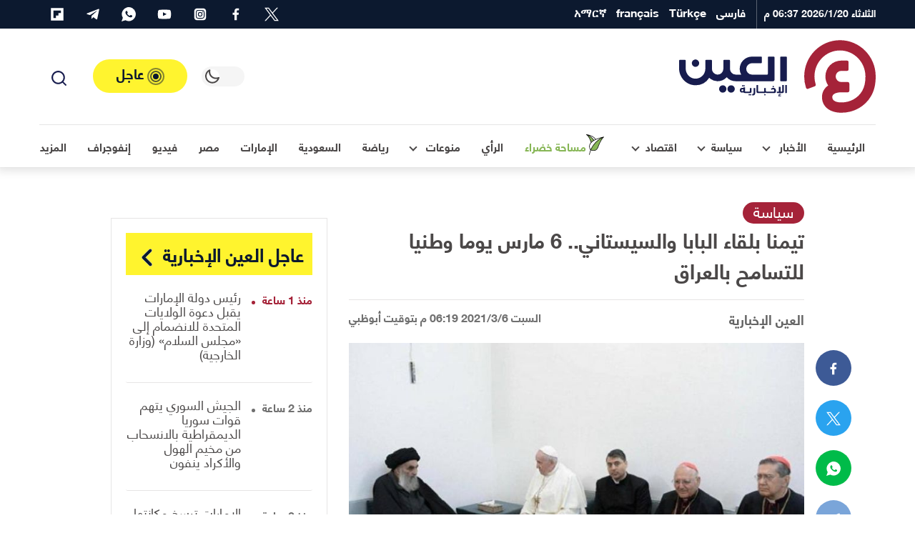

--- FILE ---
content_type: text/html; charset=UTF-8
request_url: https://al-ain.com/article/iraq-march-national-coexistence
body_size: 51357
content:
<!DOCTYPE html>
<html lang="ar" dir="rtl">
<head>
    <meta charset="UTF-8">

    

    <link rel="apple-touch-icon" sizes="180x180" href="/apple-touch-icon.png">
    <link rel="icon" type="image/png" sizes="32x32" href="/favicon-32x32.png">
    <link rel="icon" type="image/png" sizes="16x16" href="/favicon-16x16.png">

    <link rel="icon" sizes="192x192" href="/android-chrome-192x192.png">

    <link rel="manifest" href="/site.webmanifest">
    <link rel="mask-icon" href="/safari-pinned-tab.svg" color="#5bbad5">
    <meta name="apple-mobile-web-app-title" content="العين الإخبارية">
    <meta name="application-name" content="العين الإخبارية">
    <meta name="msapplication-TileColor" content="#da532c">
    <meta name="theme-color" content="#ffffff">
    <link rel="dns-prefetch" href="//www.google-analytics.com">





    <link rel="preconnect" href="//tpc.googlesyndication.com" />
    <link rel="preconnect" href="//pagead2.googlesyndication.com" />
    <link rel="preconnect" href="//www.googletagservices.com" />
    <link rel="preconnect" href="//www.google.com" />

    <link rel="preconnect" href="https://www.googletagmanager.com" />
    <link rel="preconnect" href="//www.foxpush.com" />


    <link rel="shortcut icon" href="/favicon.ico">
    <meta name="google-site-verification" content="BXbTtffmsjQ9AaWBtjRw-I-flPhHPigGFY9ZRsJQJfs" />
    <meta name="viewport" content="width=device-width, initial-scale=1, maximum-scale=3.5, minimum-scale=1, viewport-fit=cover">

    <meta property="og:site_name" content=" العين الإخبارية">
    <meta property="og:locale" content="ar_AR">
    <meta property="article:author" content="al-ain.com">
    <meta name="twitter:domain" content="al-ain.com">
    <meta name="twitter:app:name:iphone" content="بوابة العين الإخبارية"/>
    <meta name="twitter:app:id:iphone" content="1063136697"/>
    <meta name="twitter:app:name:ipad" content="بوابة العين الإخبارية"/>
    <meta name="twitter:app:id:ipad" content="1063136697"/>
    <meta name="twitter:app:name:googleplay" content="بوابة العين الإخبارية"/>
    <meta name="twitter:app:id:googleplay" content="com.almajal.alain"/>
    <meta name="twitter:card" content="summary_large_image">
    <meta name="twitter:site" content="@AlAinNews">
    <meta name="twitter:creator" content="@AlAinNews">

    <meta name="p:domain_verify" content="a67ca8b6b30420d2b5c92d41e32ecfb4"/>


    <!-- <link rel="preload" href="/fonts/helvetica-neue-lt-arabic-75-bold.woff2" as="font" crossorigin="anonymous" />-->

    <link rel="preload" href="/fonts/helveticaneuelt-arabic-55-roman.woff2" as="font" crossorigin="anonymous" />
<!--[if IE]>
            <link rel="stylesheet" type="text/css" href="/css/all-ie.css" />
            <link rel="preload" href="/fonts/helvetica-neue-lt-arabic-75-bold.ttf" as="font" crossorigin="anonymous" />
            <link rel="preload" href="/fonts/helveticaneuelt-arabic-55-roman.ttf" as="font" crossorigin="anonymous" />
        <![endif]-->
    <link rel="alternate" type="application/rss+xml" title="العين الإخبارية News Feed" href="https://al-ain.com/feed" />

    <link rel="preload" href="https://cdn.al-ain.com/sm/images/2021/3/06/79-181926-iraq-march-national-coexistence_700x400.jpg" as="image">

    <script async src="https://www.googletagmanager.com/gtag/js?id=G-EPSNMF2HXX"></script>
    <script>
        window.dataLayer = window.dataLayer || [];
        function gtag(){dataLayer.push(arguments);}
        gtag('js', new Date());

        gtag('config', 'G-EPSNMF2HXX');
    </script>

    <script>


</script><link rel="canonical" href="https://al-ain.com/article/iraq-march-national-coexistence">
<meta property="og:url" content="https://al-ain.com/article/iraq-march-national-coexistence"><meta name="description" content="أعلن رئيس الوزراء العراقي مصطفى الكاظمي، 6 مارس من كل عام، يوماً وطنياً للتسامح والتعايش بمناسبة لقاء البابا والمرجع علي السيستاني.">
<meta property="og:description" content="أعلن رئيس الوزراء العراقي مصطفى الكاظمي، 6 مارس من كل عام، يوماً وطنياً للتسامح والتعايش بمناسبة لقاء البابا والمرجع علي السيستاني.">
    <meta name="twitter:description" content="أعلن رئيس الوزراء العراقي مصطفى الكاظمي، 6 مارس من كل عام، يوماً وطنياً للتسامح والتعايش بمناسبة لقاء البابا والمرجع علي السيستاني."><title>تيمنا بلقاء البابا والسيستاني.. 6 مارس يوما وطنيا للتسامح بالعراق</title><meta property="article:published_time" content="2021-03-06T18:19:27+0400" ><meta property="article:modified_time" content="2021-03-06T18:39:52+0400" >
<meta property="og:image" content="https://cdn.al-ain.com/images/2021/3/06/79-181926-iraq-march-national-coexistence_700x400.jpg">
<meta name="twitter:image:src" content="https://cdn.al-ain.com/images/2021/3/06/79-181926-iraq-march-national-coexistence_700x400.jpg">
<meta name="twitter:image:alt" content="بابا الفاتيكان خلال لقاء علي السيستاني- رويترز">

<meta property="og:type" content="article">
<meta name="twitter:title" content="تيمنا بلقاء البابا والسيستاني.. 6 مارس يوما وطنيا للتسامح بالعراق">
<meta property="article:section" content="سياسة">
<meta property="og:title" content="تيمنا بلقاء البابا والسيستاني.. 6 مارس يوما وطنيا للتسامح بالعراق">
<script type="application/ld+json">{
    "@context": "http:\/\/schema.org",
    "@type": "Article",
    "url": "https:\/\/al-ain.com\/article\/iraq-march-national-coexistence",
    "publisher": {
        "@type": "Organization",
        "name": " \u0627\u0644\u0639\u064a\u0646 \u0627\u0644\u0625\u062e\u0628\u0627\u0631\u064a\u0629",
        "logo": {
            "@type": "ImageObject",
            "url": "https:\/\/al-ain.com\/images\/alainlogo_1024x576.png"
        }
    },
    "author": {
        "@type": "Organization",
        "name": " \u0627\u0644\u0639\u064a\u0646 \u0627\u0644\u0625\u062e\u0628\u0627\u0631\u064a\u0629",
        "logo": {
            "@type": "ImageObject",
            "url": "https:\/\/al-ain.com\/images\/alainlogo_1024x576.png"
        }
    },
    "potentialAction": {
        "@type": "SearchAction",
        "target": "https:\/\/al-ain.com\/search\/?q={q}",
        "query-input": "required name=q"
    },
    "headline": "\u062a\u064a\u0645\u0646\u0627 \u0628\u0644\u0642\u0627\u0621 \u0627\u0644\u0628\u0627\u0628\u0627 \u0648\u0627\u0644\u0633\u064a\u0633\u062a\u0627\u0646\u064a.. 6 \u0645\u0627\u0631\u0633 \u064a\u0648\u0645\u0627 \u0648\u0637\u0646\u064a\u0627 \u0644\u0644\u062a\u0633\u0627\u0645\u062d \u0628\u0627\u0644\u0639\u0631\u0627\u0642",
    "mainEntityOfPage": "https:\/\/al-ain.com\/article\/iraq-march-national-coexistence",
    "articleBody": "\u0623\u0639\u0644\u0646 \u0631\u0626\u064a\u0633 \u0627\u0644\u0648\u0632\u0631\u0627\u0621 \u0627\u0644\u0639\u0631\u0627\u0642\u064a \u0645\u0635\u0637\u0641\u0649 \u0627\u0644\u0643\u0627\u0638\u0645\u064a\u060c 6 \u0645\u0627\u0631\u0633 \u0645\u0646 \u0643\u0644 \u0639\u0627\u0645\u060c \u064a\u0648\u0645\u0627\u064b \u0648\u0637\u0646\u064a\u0627\u064b \u0644\u0644\u062a\u0633\u0627\u0645\u062d \u0648\u0627\u0644\u062a\u0639\u0627\u064a\u0634 \u0628\u0645\u0646\u0627\u0633\u0628\u0629 \u0644\u0642\u0627\u0621 \u0627\u0644\u0628\u0627\u0628\u0627 \u0648\u0627\u0644\u0645\u0631\u062c\u0639 \u0639\u0644\u064a \u0627\u0644\u0633\u064a\u0633\u062a\u0627\u0646\u064a.",
    "image": {
        "@list": [
            "https:\/\/cdn.al-ain.com\/images\/2021\/3\/06\/79-181926-iraq-march-national-coexistence_700x400.jpg"
        ]
    },
    "datePublished": "2021-03-06T18:19:27+0400",
    "dateModified": "2021-03-06T18:39:52+0400"
}</script>

<style>
@font-face{font-family:"helvetica";src:local("helveticaneuelt-arabic-55-roman"),url("/fonts/helveticaneuelt-arabic-55-roman.woff2") format("woff");font-weight:500;font-display:swap;font-style:normal}@font-face{font-family:"helvetica";src:local("helvetica-neue-lt-arabic-75-bold"),url("/fonts/helvetica-neue-lt-arabic-75-bold.woff2") format("woff");font-weight:700;font-display:swap;font-style:normal}html,body{font-family:"helvetica"}:root{--blue: #007bff;--indigo: #6610f2;--purple: #6f42c1;--pink: #e83e8c;--red: #b71c1c;--orange: #fd7e14;--yellow: #ffc107;--green: #28a745;--teal: #20c997;--cyan: #17a2b8;--white: #fff;--gray: #6c757d;--gray-dark: #343a40;--white-alpha: rgba(255,255,255,0.8);--primary: #4B4848;--secondary: #A52339;--success: #28a745;--info: #17a2b8;--warning: #ffc107;--danger: #b71c1c;--light: #E6E5E5;--gray-200: #f5f5f5;--gray-100: #E6E5E5;--dark: #0C192F;--gray-300: #646464;--breakpoint-xs: 0;--breakpoint-sm: 576px;--breakpoint-md: 768px;--breakpoint-lg: 992px;--breakpoint-xl: 1200px}*,*::before,*::after{box-sizing:border-box}html{line-height:1.15;-webkit-text-size-adjust:100%;-ms-text-size-adjust:100%;-ms-overflow-style:scrollbar;-webkit-tap-highlight-color:rgba(56,56,56,0)}@-ms-viewport{width:device-width}article,aside,figcaption,figure,footer,header,main,nav,section{display:block}body{margin:0}[tabindex="-1"]:focus{outline:0 !important}hr{box-sizing:content-box;height:0;overflow:visible}h1,h2,h3,h4,h5,h6{margin-top:0;margin-bottom:.5rem}p{margin-top:0;margin-bottom:1rem}ol,ul{margin-top:0;margin-bottom:1rem}ol ol,ul ul,ol ul,ul ol{margin-bottom:0}blockquote{margin:0 0 1rem}b{font-weight:bolder}small{font-size:80%}a{color:#469290;text-decoration:none;background-color:transparent;-webkit-text-decoration-skip:objects}a:hover{color:#2d5e5d;text-decoration:underline}a:not([href]):not([tabindex]){color:inherit;text-decoration:none}a:not([href]):not([tabindex]):hover,a:not([href]):not([tabindex]):focus{color:inherit;text-decoration:none}a:not([href]):not([tabindex]):focus{outline:0}img{vertical-align:middle;border-style:none}svg{overflow:hidden;vertical-align:middle}label{display:inline-block;margin-bottom:.5rem}button{border-radius:0}button:focus{outline:1px dotted;outline:5px auto -webkit-focus-ring-color}input,button,select,textarea{margin:0;font-family:inherit;font-size:inherit;line-height:inherit}button,input{overflow:visible}button,select{text-transform:none}button,html [type="button"],[type="submit"]{-webkit-appearance:button}button::-moz-focus-inner,[type="button"]::-moz-focus-inner,[type="submit"]::-moz-focus-inner{padding:0;border-style:none}input[type="radio"],input[type="checkbox"]{box-sizing:border-box;padding:0}input[type="date"],input[type="time"]{-webkit-appearance:listbox}textarea{overflow:auto;resize:vertical}fieldset{min-width:0;padding:0;margin:0;border:0}[type="number"]::-webkit-inner-spin-button,[type="number"]::-webkit-outer-spin-button{height:auto}[type="search"]{outline-offset:-2px;-webkit-appearance:none}[type="search"]::-webkit-search-cancel-button,[type="search"]::-webkit-search-decoration{-webkit-appearance:none}html,body{height:100%;font-size:16px}html ::-webkit-scrollbar,body ::-webkit-scrollbar{width:5px;height:5px}html ::-webkit-scrollbar-thumb,body ::-webkit-scrollbar-thumb{background:rgba(0,0,0,0.3);border-radius:10px}body{background-color:white;color:#4B4848}body a{text-decoration:none;outline:none;cursor:pointer;transition:color .3s;color:#A52339}body a:hover{text-decoration:none;color:inherit}body ul{list-style-type:none;padding-inline-start:0px}body img{max-width:100%;border-radius:0}body figure{margin:0}*{-webkit-font-smoothing:antialiased;font-variant-ligatures:no-contextual}h1,h2,h3,h4,h5,h6,.h1,.h2,.h3,.h4,.h5,.h6{margin-bottom:0;line-height:1.5}hr{border-top:1px solid #E6E5E5}.rtl p{line-height:2}p{color:#4B4848}blockquote{position:relative;background-color:#f5f5f5;padding:40px 90px;text-align:center;font-weight:bold;margin:40px 0;line-height:2;font-size:18px !important;color:#646464}blockquote span{color:#6c757d}blockquote:after,blockquote:before{content:'';color:#d5d6d8;position:absolute}blockquote:before{top:10px;width:30px;height:32px}blockquote:after{bottom:10px;width:30px;height:32px}.container{width:100%;padding-right:15px;padding-left:15px;margin-right:auto;margin-left:auto}@media (min-width: 576px){.container{max-width:100%}}@media (min-width: 768px){.container{max-width:100%}}@media (min-width: 992px){.container{max-width:95%}}@media (min-width: 1200px){.container{max-width:1200px}}.row{display:flex;flex-wrap:wrap;margin-right:-15px;margin-left:-15px}.col-6,.col-12,.col,.col-sm-4,.col-sm-6,.col-sm-8,.col-md-3,.col-md-4,.col-md-5,.col-md-6,.col-md-7,.col-md-8,.col-md-12,.col-lg-1,.col-lg-2,.col-lg-3,.col-lg-4,.col-lg-5,.col-lg-6,.col-lg-7,.col-lg-8,.col-lg-9,.col-lg-10,.col-lg-12,.col-xl-2,.col-xl-3,.col-xl-4,.col-xl-5,.col-xl-6,.col-xl-8,.col-xl-9,.col-xl-12{position:relative;width:100%;min-height:1px;padding-right:15px;padding-left:15px}.col{flex-basis:0;flex-grow:1;max-width:100%}.col-6{flex:0 0 50%;max-width:50%}.col-12{flex:0 0 100%;max-width:100%}@media (min-width: 576px){.col-sm-4{flex:0 0 33.33333%;max-width:33.33333%}.col-sm-6{flex:0 0 50%;max-width:50%}.col-sm-8{flex:0 0 66.66667%;max-width:66.66667%}}@media (min-width: 768px){.col-md-3{flex:0 0 25%;max-width:25%}.col-md-4{flex:0 0 33.33333%;max-width:33.33333%}.col-md-5{flex:0 0 41.66667%;max-width:41.66667%}.col-md-6{flex:0 0 50%;max-width:50%}.col-md-7{flex:0 0 58.33333%;max-width:58.33333%}.col-md-8{flex:0 0 66.66667%;max-width:66.66667%}.col-md-12{flex:0 0 100%;max-width:100%}}@media (min-width: 992px){.col-lg-1{flex:0 0 8.33333%;max-width:8.33333%}.col-lg-2{flex:0 0 16.66667%;max-width:16.66667%}.col-lg-3{flex:0 0 25%;max-width:25%}.col-lg-4{flex:0 0 33.33333%;max-width:33.33333%}.col-lg-5{flex:0 0 41.66667%;max-width:41.66667%}.col-lg-6{flex:0 0 50%;max-width:50%}.col-lg-7{flex:0 0 58.33333%;max-width:58.33333%}.col-lg-8{flex:0 0 66.66667%;max-width:66.66667%}.col-lg-9{flex:0 0 75%;max-width:75%}.col-lg-10{flex:0 0 83.33333%;max-width:83.33333%}.col-lg-12{flex:0 0 100%;max-width:100%}}@media (min-width: 1200px){.col-xl-2{flex:0 0 16.66667%;max-width:16.66667%}.col-xl-3{flex:0 0 25%;max-width:25%}.col-xl-4{flex:0 0 33.33333%;max-width:33.33333%}.col-xl-5{flex:0 0 41.66667%;max-width:41.66667%}.col-xl-6{flex:0 0 50%;max-width:50%}.col-xl-8{flex:0 0 66.66667%;max-width:66.66667%}.col-xl-9{flex:0 0 75%;max-width:75%}.col-xl-12{flex:0 0 100%;max-width:100%}}@media (min-width: 1200px){.container2{max-width:1000px !important}.mt-lg-30{margin-top:30px !important}}@media (min-width: 1600px){.container{max-width:1600px !important}.container2{max-width:1400px !important}}@media (max-width: 1200px){.container{max-width:100% !important}.container2{max-width:1000px !important}}@media (min-width: 1200px) and (max-width: 1599px){.xl-7{flex:0 0 59.33333%;max-width:59.33333%}.xl-5{flex:0 0 40.66667%;max-width:40.66667%}}.row{margin-bottom:0px}.w-100{width:100% !important}.mt-4{margin-top:1.5rem !important}.my-4{margin-top:1rem !important;margin-bottom:1rem !important}.my-30{margin-top:30px !important;margin-bottom:30px !important}.mt-30{margin-top:30px !important}.mb-2,.my-2{margin-bottom:0.5rem !important}.mb-3{margin-bottom:1rem !important}.pb-4,.py-4{padding-bottom:30px !important}.py-4{padding-top:1.5rem !important}.blog:not(.h-blog) .card-body,.blog:not(.h-lg-blog) .card-body,.blog:not(.opinion) .card-body,.blog:not(.border) .card-body,.blog:not(.article) .card-body{padding-top:0.5rem !important}.blog:not(.h-blog) .card-body,.blog:not(.h-lg-blog) .card-body,.blog:not(.opinion) .card-body,.blog:not(.border) .card-body,.blog:not(.article) .card-body{padding-bottom:0.5rem !important}.p-2{padding:0.5rem !important}.mb-0{margin-bottom:0 !important}.px-0{padding-left:0 !important;padding-right:0 !important}.mt-0{margin-top:0 !important}@media (min-width: 1200px){.order-xl-1{order:1}.order-xl-12{order:12}.offset-xl-2{margin-left:0;margin-right:16.6666666667%}}@media (min-width: 992px){.order-lg-1{order:1}.order-lg-12{order:12}.mt-lg-0{margin-top:0 !important}.mb-lg-0{margin-bottom:0 !important}.py-lg-4{padding-top:30px !important;padding-bottom:30px !important}}.fade{transition:opacity 0.15s linear}@media screen and (prefers-reduced-motion: reduce){.fade{transition:none}}.fade:not(.show){opacity:0}.collapse:not(.show){display:none}.d-none{display:none !important}.d-inline-block{display:inline-block !important}.d-block{display:block !important}.d-flex,.flexes,.flex-center{display:flex !important}.d-inline-flex{display:inline-flex !important}@media (min-width: 576px){.d-sm-block{display:block !important}}@media (min-width: 768px){.d-md-block{display:block !important}}@media (min-width: 992px){.d-lg-none{display:none !important}.d-lg-inline-block{display:inline-block !important}.d-lg-block{display:block !important}.d-lg-flex{display:flex !important}}.flex-center,.flex-col{justify-content:center !important}.flexes{justify-content:space-between !important}.flexes,.flex-center{align-items:center !important}.text-white{color:#fff !important}.blog .card-footer,.flex{display:flex !important;flex-direction:row !important;align-items:center !important}.flex-col{display:flex !important;flex-direction:column !important}.blog.art-details .c-details{display:flex !important;justify-content:space-between !important;align-items:center !important}.blog time,.blog .card-author{display:inline-block;font-size:1.2rem}.clearfix::after{display:block;content:"";clear:both}.is-visible,.cookiesAlert{opacity:1;-webkit-animation:slide-in 0.4s ease-in-out;-moz-animation:slide-in 0.4s ease-in-out;animation:slide-in 0.4s ease-in-out}.mainbtn,.social li a{text-align:center}.blog,.card-img-top{position:relative}body[data-theme="theme-dark"]{background-color:#242f4c;color:#fff}body[data-theme="theme-dark"] .drop-toggle:after{border-right:2px solid #fff;border-bottom:2px solid #fff}body[data-theme="theme-dark"] .svg-icons use{fill:#fff !important}body[data-theme="theme-dark"] .svg-icons use g,body[data-theme="theme-dark"] .svg-icons use circle{fill:#fff !important}body[data-theme="theme-dark"] header.navigation .headroom{background-color:#242f4c}body[data-theme="theme-dark"] header.navigation .headroom .button-collapse{color:#fff}body[data-theme="theme-dark"] header.navigation .headroom .search-active{color:#fff}body[data-theme="theme-dark"] header.navigation .headroom .close{background-color:#1d2540;border:1px solid #1d2540;color:#fff}body[data-theme="theme-dark"] header.navigation .headroom .search-box{background-color:#242f4c}body[data-theme="theme-dark"] header.navigation .headroom .search-box input[type="search"]{background-color:#242f4c;border:1px solid #1d2540;color:#fff}body[data-theme="theme-dark"] header.navigation .headroom .search-box input[type="search"]:focus{border-color:#fff !important}body[data-theme="theme-dark"] header.navigation .headroom .search-box .clear{color:rgba(255,255,255,0.8)}body[data-theme="theme-dark"] header.navigation .headroom .switch{position:relative;display:inline-block;width:60px;height:28px;margin-bottom:0}body[data-theme="theme-dark"] header.navigation .headroom .switch input{opacity:0;width:0;height:0}body[data-theme="theme-dark"] header.navigation .headroom .switch .toggle{background-color:#1d2540}body[data-theme="theme-dark"] header.navigation .headroom .switch .toggle:before{background-color:#242f4c}body[data-theme="theme-dark"] header.navigation .headroom .switch input:checked+.toggle{background-color:#1d2540}body[data-theme="theme-dark"] header.navigation .headroom .navbar .leftnav .navbar-nav.social a,body[data-theme="theme-dark"] header.navigation .headroom .navbar .leftnav .navbar-nav.lang a{color:rgba(255,255,255,0.8)}body[data-theme="theme-dark"] header.navigation .headroom .navbar .navbar-nav .nav-link{color:#fff}body[data-theme="theme-dark"] header.navigation .headroom .navbar .navbar-nav .nav-link .w-icon:after{background:url(/images/ramadan-white.svg) no-repeat}body[data-theme="theme-dark"] .dropdown-menu .dropdown-item{color:#fff;border-bottom:1px solid #1f2845}body[data-theme="theme-dark"] .dropdown-menu .dropdown-item.active{background-color:#1d2540}body[data-theme="theme-dark"] .dropdown-menu .dropdown-item:hover{background-color:#1d2540}body[data-theme="theme-dark"] .urgent-sec{border:1px solid #1f2845}body[data-theme="theme-dark"] .urgent-sec .blog.urgent{border-bottom:1px solid #1f2845}body[data-theme="theme-dark"] .urgent-sec .blog.urgent time{color:rgba(255,255,255,0.7)}body[data-theme="theme-dark"] .urgent-sec .blog.urgent time:after{background-color:rgba(255,255,255,0.7)}body[data-theme="theme-dark"] .page-head{background-color:#1d2540}body[data-theme="theme-dark"] .page-head .search-result ul{border-top:1px solid #1f2845}body[data-theme="theme-dark"] .page-head .search-result ul .badge{background-color:#242f4c;color:#fff;border:1px solid #1f2845}body[data-theme="theme-dark"] .blog time{color:rgba(255,255,255,0.7)}body[data-theme="theme-dark"] .blog .card-text{color:rgba(255,255,255,0.7)}body[data-theme="theme-dark"] .blog .card-author{color:rgba(255,255,255,0.8)}body[data-theme="theme-dark"] .blog .subtitle{color:#646464}body[data-theme="theme-dark"] .blog .card-title,body[data-theme="theme-dark"] .blog .card-lable,body[data-theme="theme-dark"] .blog.opinion .card-author,body[data-theme="theme-dark"] .blog p{color:#fff}body[data-theme="theme-dark"] .blog.border{background-color:#242f4c;border:1px solid #1f2845}body[data-theme="theme-dark"] .blog.urgent{border-bottom:1px solid #1f2845}body[data-theme="theme-dark"] .blog.pages .card-img-top img{border:1px solid #1f2845}body[data-theme="theme-dark"] .blog.pages p{color:rgba(255,255,255,0.7)}body[data-theme="theme-dark"] .blog.pages span{color:rgba(255,255,255,0.7)}body[data-theme="theme-dark"] .blog.country{border:1px solid #1f2845}body[data-theme="theme-dark"] .blog.country .card-img-top img{border:1px solid #1f2845}body[data-theme="theme-dark"] .blog.country span{color:rgba(255,255,255,0.7)}body[data-theme="theme-dark"] .blog.opinion .card-title{color:rgba(255,255,255,0.8)}body[data-theme="theme-dark"] .blog.white-bg{background-color:rgba(13,25,48,0.8)}body[data-theme="theme-dark"] .list-item .blog{border-bottom:1px solid #1f2845}body[data-theme="theme-dark"] section header.title{color:#fff}body[data-theme="theme-dark"] section header.title i,body[data-theme="theme-dark"] section header.title:after,body[data-theme="theme-dark"] section header.title a{color:#fff}body[data-theme="theme-dark"] section header.title:after{background-image:url(/images/i-sprite.svg#angle-left2)}body[data-theme="theme-dark"] .breadcrumb .breadcrumb-item{color:rgba(255,255,255,0.7)}body[data-theme="theme-dark"] p{color:#fff}body[data-theme="theme-dark"] .gray-bg{background-color:#1d2540}body[data-theme="theme-dark"] .info{border-bottom:1px solid #1f2845}body[data-theme="theme-dark"] .info ul li{background-color:#1d2540;color:rgba(255,255,255,0.8)}body[data-theme="theme-dark"] .tags{border-top:1px solid #1f2845}body[data-theme="theme-dark"] .divider{border:5px solid #1f2845}body[data-theme="theme-dark"] .hashtags{border-top:1px solid #1f2845;border-bottom:1px solid #1f2845}body[data-theme="theme-dark"] .hashtags ul li{color:#fff;border:1px solid #fff}body[data-theme="theme-dark"] .mr-times{color:#fff;text-align:center}body[data-theme="theme-dark"] .mr-times p{color:#fff}body[data-theme="theme-dark"] .mr-times label{border:1px solid #fff;color:#fff}body[data-theme="theme-dark"] .mr-times .Tdate{color:#1f2845}body[data-theme="theme-dark"] .mr-teams p{color:rgba(255,255,255,0.8)}body[data-theme="theme-dark"] .mr-teams ul li{color:#fff}body[data-theme="theme-dark"] .mr-teams ul li:last-of-type{color:rgba(255,255,255,0.8)}body[data-theme="theme-dark"] .blog.art-details .c-details{border-top:1px solid #1f2845;border-bottom:1px solid #1f2845}body[data-theme="theme-dark"] .blog.art-details .name{color:#fff}body[data-theme="theme-dark"] .white-bg{background-color:#1d2540}body[data-theme="theme-dark"] .sticky .share-float{background-color:#242f4c;border-bottom:1px solid #1f2845}body[data-theme="theme-dark"] .btn-outline-primary{color:#fff;border-color:rgba(255,255,255,0.7)}body[data-theme="theme-dark"] hr{border-top:1px solid #1f2845}body[data-theme="theme-dark"] .form-control{background-color:#242f4c;border:1px solid #1f2845;color:#fff}body[data-theme="theme-dark"] .b-btm{border-bottom:1px solid #1f2845}body[data-theme="theme-dark"] .clubs{background-color:#1d2540}body[data-theme="theme-dark"] .clubs .club h6{color:#fff !important}body[data-theme="theme-dark"] .label{color:#fff}body[data-theme="theme-dark"] .rounded-circle{background-color:#1f2845 !important}body[data-theme="theme-dark"] blockquote{background-color:#1d2540;color:rgba(255,255,255,0.8)}body[data-theme="theme-dark"] blockquote span{color:#fff}body[data-theme="theme-dark"] .Survey .survey-body{background-color:#1d2540}body[data-theme="theme-dark"] .Survey li label{color:#fff}body[data-theme="theme-dark"] .Survey li span{color:#fff}body[data-theme="theme-dark"] .Survey li .progress .progress-bar{color:#242f4c}body[data-theme="theme-dark"] .form-check-input:after{border:2px solid rgba(255,255,255,0.8)}body[data-theme="theme-dark"] .form-check-input:before{background-color:rgba(255,255,255,0.8)}body[data-theme="theme-dark"] .tabs .tab{color:white}body[data-theme="theme-dark"] #one:checked ~ .tabs #one-tab,body[data-theme="theme-dark"] #two:checked ~ .tabs #two-tab,body[data-theme="theme-dark"] #three:checked ~ .tabs #three-tab{border:1px solid #1d2540;background-color:#242f4c}body[data-theme="theme-dark"] .match-result-sidelist{border:1px solid #1f2845;background-color:#1d2540}body[data-theme="theme-dark"] .match-result-sidelist .mr-list h3{color:#fff;border-top:1px solid #1d2540;border-bottom:1px solid #1d2540;background-color:#242f4c}body[data-theme="theme-dark"] .match-result-sidelist .mr-list .mr-listitem{border-bottom:1px solid #1f2845}body[data-theme="theme-dark"] .sport:after{background-color:#1d2540}body[data-theme="theme-dark"] .services,body[data-theme="theme-dark"] .footer,body[data-theme="theme-dark"] .primary-bg,body[data-theme="theme-dark"] .video-sec,body[data-theme="theme-dark"] .map-vedios{background-color:#1d2540}@media (min-width: 992px){body[data-theme="theme-dark"] .navigation .headroom .navbar .navbar-nav{border-top:1px solid #1f2845}}@media (max-width: 991px){body[data-theme="theme-dark"] header.navigation .navbar-collapse{background-color:#1d2540;border-top:1px solid #1f2845}body[data-theme="theme-dark"] header.navigation .navbar-collapse h4{background-color:#242f4c;border-bottom:1px solid #1f2845}body[data-theme="theme-dark"] header.navigation .navbar-collapse .languages .nav-link{border-bottom:1px solid #1f2845;color:#fff}body[data-theme="theme-dark"] header.navigation .navbar-collapse .social li{border-bottom:1px solid #1f2845;border-left:1px solid #1f2845}body[data-theme="theme-dark"] header.navigation .navbar-collapse .social li a{color:#fff !important;background-color:#1f2845 !important}body[data-theme="theme-dark"] header.navigation .social svg use{fill:#fff !important}body[data-theme="theme-dark"] header.navigation .top-bar .navbar-nav .nav-link.d-lg-none{color:#fff}body[data-theme="theme-dark"] header.navigation .top-bar .navbar-nav .social{border-top:1px solid #1f2845}body[data-theme="theme-dark"] header.navigation .top-nav{border-top:1px solid #1f2845}}@media (max-width: 767px){body[data-theme="theme-dark"] .inner-head .main-blog:not(.first) .card-body .card-title a,body[data-theme="theme-dark"] .inner-head .main-blog:not(.first) .card-body .card-lable,body[data-theme="theme-dark"] .video-head .main-blog:not(.first) .card-body .card-title a,body[data-theme="theme-dark"] .video-head .main-blog:not(.first) .card-body .card-lable{color:#fff}body[data-theme="theme-dark"] .sport .blog.overlay:not(.first) .card-body .card-title,body[data-theme="theme-dark"] .sport .blog.overlay:not(.first) .card-body .card-lable{color:#fff}}body[data-theme="theme-dark"] .load-more-sections{color:#ffffff;background-color:#242f4c;border-top:1px solid #1f2845;border-bottom:1px solid #1f2845}body[data-theme="theme-dark"] .page-load-status p{color:#fff}body[data-theme="theme-dark"] .loader-ellips__dot{background:#fff}.navbar>.container,.navbar>.container-fluid{display:flex;flex-wrap:wrap;align-items:center;justify-content:space-between}.navbar-collapse{flex-basis:100%;flex-grow:1;align-items:center}header.navigation{position:relative}header.navigation .svg-icons use{fill:#171c4e}header.navigation .social svg{width:20px;height:20px}header.navigation .navbar-brand{display:flex;align-items:center}header.navigation .button-collapse{border:none;padding:8px;border-radius:0;background-color:transparent;display:inherit;font-size:29px;color:#E6E5E5}header.navigation .button-collapse,header.navigation .search-active{color:#4B4848}header.navigation .search-active{display:inline-block;cursor:pointer;background-color:transparent;border:none}header.navigation .date{color:#fff;font-size:14px;font-weight:bold;display:inline-block}header.navigation ul{margin-bottom:0}header.navigation .headroom{background-color:#fff;border-bottom:1px solid rgba(0,0,0,0.02)}header.navigation .headroom:after{content:"";position:absolute;bottom:0;right:0;width:100%;height:100%;z-index:-1;-webkit-box-shadow:0px 1px 12px 4px rgba(23,23,23,0.12);box-shadow:0px 1px 12px 4px rgba(23,23,23,0.12)}header.navigation .headroom .navbar .container{display:flex;flex-wrap:wrap;justify-content:space-between}header.navigation .headroom .navbar .navbar-nav{position:relative;margin-bottom:0;list-style:none;padding:0}header.navigation .headroom .navbar .navbar-nav .nav-link{margin:0rem;position:relative;display:block;padding:0 15px;color:#4B4848;font-weight:bold}header.navigation .headroom .navbar .navbar-nav .nav-link .fas{font-size:12px}header.navigation .headroom .navbar .navbar-nav .nav-link .w-icon{position:relative;width:35px;height:35px}header.navigation .headroom .navbar .navbar-nav .nav-link .w-icon:after{content:"";width:35px;height:35px;background:url("/images/ramadan.svg") no-repeat;position:absolute;display:flex;justify-content:center;align-items:center;line-height:35px}header.navigation .headroom .navbar .navbar-nav .collapse .nav-link{color:#4B4848 !important;font-weight:normal !important}header.navigation .headroom .navbar.top-nav .nav-link.active:after{content:"";position:absolute;display:block;width:50%;height:3px;left:0;right:0;bottom:0;margin:0 auto;z-index:1;background-color:#A52339;border-radius:95px}header.navigation .headroom .navbar .leftnav{display:flex;align-items:center}header.navigation .headroom .navbar .leftnav .navbar-nav.social a,header.navigation .headroom .navbar .leftnav .navbar-nav.lang a{color:#646464}header.navigation .headroom .navbar .leftnav .navbar-nav.lang .dropdown-toggle{display:flex;align-items:center}header.navigation .headroom .navbar .leftnav .navbar-nav.lang .dropdown-toggle span{font-size:16px;margin-top:-5px}header.navigation .headroom .navbar .leftnav .navbar-nav.lang .dropdown-toggle:after{top:3px}header.navigation .headroom .navbar .leftnav .social .nav-link:hover{color:#fff}header.navigation .headroom .lang .nav-link:hover i{width:19px;height:19px;background:url("/images/alain-icons.png") -88px -146px}header.navigation .headroom .lang:after{content:"";position:absolute;width:2px;height:50%;top:0;bottom:0;background-color:#E6E5E5;margin:auto}header.navigation .nav-btm{display:flex}.search-box{position:absolute;top:0px;bottom:0;width:100%;z-index:999;background-color:#fff;display:none}.search-box form{display:flex;align-items:center;justify-content:flex-end;height:100%}.search-box form .input-group{align-items:center;height:100%;justify-content:space-between}.search-box input[type="search"]{width:100%;height:100%;margin:0;border:0;background-color:#fff;border:1px solid #f5f5f5;color:#4B4848;font-weight:normal;font-size:18px}.search-box input[type="search"]:focus{border-color:#4B4848 !important}.search-box .icon-search{position:absolute}.search-box .clear{position:absolute;display:none;color:#646464;font-size:20px}.search-box .close{height:100%;background-color:#f5f5f5;border:1px solid #f5f5f5;color:#4B4848;padding:15px;border-top-left-radius:5px;border-bottom-left-radius:5px;font-size:16px;margin:0;cursor:pointer}.switch{position:relative;display:inline-block;width:60px;height:28px;margin-bottom:0}.switch input{opacity:0;width:0;height:0}.switch .toggle{position:absolute;cursor:pointer;border-radius:35px;top:0;left:0;right:0;bottom:0;background-color:#f5f5f5;-webkit-transition:0.4s;transition:0.4s}.switch .toggle:before,.switch .toggle:after{content:"";position:absolute;top:0;left:5px;bottom:0;height:20px;width:20px;-webkit-transition:0.4s;transition:0.4s;margin:auto}.switch .toggle:before{background-color:white;border-radius:50%}.switch .toggle:after{text-align:center;line-height:20px;font-weight:normal}.switch input:checked+.toggle{background-color:#f5f5f5}.switch input:checked+.toggle:after{background:url(/images/i-sprite.svg#sun)}.switch input:not(:checked)+.toggle:after{background:url(/images/i-sprite.svg#moon)}.switch input:checked+.toggle:before,.switch input:checked+.toggle:after{-webkit-transform:translateX(30px);-ms-transform:translateX(30px);transform:translateX(30px)}.collapse:not(.show){display:block !important}@media (min-width: 992px) and (max-width: 1200px){header.navigation .headroom .navbar .navbar-nav .nav-link{font-size:1rem !important;padding:0 10px}}@media (min-width: 992px){.relative{position:relative}.navigation{height:235px}.navigation .headroom--not-top.headroom--pinned{transform:translateY(-175px)}.navigation .headroom--unpinned{transform:translateY(-175px)}.navigation .headroom{padding-top:40px}.navigation .headroom .navbar-brand svg,.navigation .headroom .navbar-brand img{width:275px}.navigation .headroom .btn-urgent{display:inline-flex;align-items:center;justify-content:center;align-items:center;padding:0 20px;background-color:#fff42f;border-radius:50px;border:none;color:#0d1930;font-size:20px;font-weight:bold;width:auto;min-width:132px;height:47px;margin:0 20px}.navigation .headroom .btn-urgent span{white-space:nowrap}.navigation .headroom .navbar .navbar-nav{flex-direction:row;border-top:1px solid #E6E5E5}.navigation .headroom .navbar .navbar-nav .nav-link:hover{background-color:rgba(0,0,0,0.1);color:#A52339}.navigation .headroom .navbar.top-bar{background-color:#0C192F;position:absolute;top:0;left:0;right:0;width:100%;height:40px;line-height:40px;display:flex;justify-content:space-between;align-items:center}.navigation .headroom .navbar.top-bar .languages{display:block;margin-bottom:0}.navigation .headroom .navbar.top-bar .languages .nav-link{display:inline-block;font-size:14px;font-weight:bold;padding:0 5px;color:white !important;font-size:inherit !important;font-weight:bold !important}.navigation .headroom .navbar.top-bar .languages .nav-link:hover{background-color:white;color:#0C192F !important}.navigation .headroom .navbar.top-nav{display:flex !important;height:60px;line-height:60px}.navigation .headroom .navbar.top-nav .navbar-nav.w-100 .nav-link{font-weight:bold}.navigation .headroom .navbar.top-nav .collapse.categories{position:absolute;display:flex;width:100%;top:60px;z-index:10;height:50px;line-height:50px;padding:0;justify-content:space-between}.navigation .headroom .navbar.top-nav .collapse.categories .nav-link.active{background-color:rgba(0,0,0,0.1)}.navigation .headroom .navbar.top-nav .collapse.categories .nav-link.active:after{content:none !important}.navigation .headroom .navbar .social{display:inherit}.navigation .headroom .navbar .social svg use{fill:#fff}.navigation .headroom .navbar .social .nav-item{display:inline-flex;margin:0 5px}.navigation .headroom .navbar .social .nav-item .nav-link{color:#fff;font-size:1.2rem;padding:10px !important;border-radius:0}.navigation .search-active{padding:15px;font-size:22px}.navigation .search-box{position:absolute;top:-10px;bottom:0;height:60px;width:600px}.dropdown-item{text-align:center}}@media (max-width: 991px){header.navigation{height:135px}header.navigation .container.flexes{position:relative}header.navigation .navbar-collapse{position:absolute;background-color:#f5f5f5;border-top:1px solid #E6E5E5;width:100%;height:651px;max-height:max-content;overflow-y:auto;top:134px}header.navigation .navbar-collapse .d-flex,header.navigation .navbar-collapse .flexes,header.navigation .navbar-collapse .flex-center{flex-direction:column;width:100%}header.navigation .navbar-collapse h4{width:100%;font-size:18px;padding:10px;font-weight:bold;background-color:white;border-bottom:1px solid #E6E5E5}header.navigation .navbar-collapse .languages .nav-link{display:block;padding:20px;border-bottom:1px solid #E6E5E5;color:#4B4848;font-size:16px;font-weight:bold}header.navigation .navbar-collapse .social{width:100%}header.navigation .navbar-collapse .social .nav-item{width:calc(33.33% - 3px);text-align:center;justify-content:center;align-items:center;height:70px;border-bottom:1px solid #E6E5E5;border-left:1px solid #E6E5E5;border-radius:0;display:inline-flex}header.navigation .navbar-collapse .social .nav-item .nav-link{color:#4B4848;background-color:#E6E5E5}header.navigation .navbar-collapse .social .nav-item:hover .nav-link{color:#fff}header.navigation .navbar-brand svg,header.navigation .navbar-brand img{width:140px;height:auto}header.navigation .social svg use{fill:#4b4848}header.navigation .date{display:none}header.navigation .search-active{font-size:19px}header.navigation .search-box form{margin:0 5px}header.navigation .search-box form .close{width:20%}header.navigation .top-bar .navbar-nav{width:100%}header.navigation .top-bar .navbar-nav .nav-link{padding:0px 10px}header.navigation .top-bar .navbar-nav .nav-link.d-lg-none{margin:-5px 8px;color:#4B4848}header.navigation .top-bar .navbar-nav .social{display:flex;flex-direction:row;justify-content:flex-start;border-top:1px solid #E6E5E5;overflow-x:auto;justify-content:space-around}header.navigation .top-bar .container{align-items:baseline !important;flex-direction:column !important;padding:0}header.navigation .top-nav{width:100%;border-top:1px solid #E6E5E5;height:50px;line-height:50px}header.navigation .top-nav .container{padding:0}header.navigation .top-nav .navbar-nav{white-space:nowrap;overflow-x:auto}header.navigation .top-nav .navbar-nav .nav-link{font-size:1rem !important}header.navigation .drop-toggle:after{display:none;margin:0 !important;border:none !important}header.navigation .dropdown-menu{margin:0;border-radius:0;border:0;box-shadow:none;width:100%}header.navigation .dropdown-menu.hidden{display:none !important}header.navigation .more .dropdown-menu{width:auto;position:static;display:block}header.navigation .more .dropdown-menu .dropdown-item{width:auto;display:inline-block;font-weight:bold}header.navigation .headroom--not-top.headroom--pinned{transform:translateY(-85px)}header.navigation .headroom--not-top.headroom--unpinned{transform:translateY(-85px)}}.header--fixed{position:fixed;z-index:10;right:0;left:0;top:0}.headroom{will-change:transform;transition:transform 400ms linear}.dropdown{position:relative}.dropdown-menu.show{display:block}.drop-toggle:after{content:'';display:inline-block;position:relative;top:-2px;width:8px;height:8px;transform:rotate(45deg);border-right:2px solid #4B4848;border-bottom:2px solid #4B4848}.dropdown:hover .dropdown-menu{display:block}.dropdown-menu{position:absolute;top:100%;left:0;right:auto;z-index:1000;display:none;margin:.125rem auto 0;font-size:1rem;color:#4B4848;min-width:max-content;padding:0;border-radius:0;border:1px solid rgba(66,66,66,0.15);-webkit-box-shadow:0px 33px 65px -52px rgba(0,0,0,0.75);-moz-box-shadow:0px 33px 65px -52px rgba(0,0,0,0.75);box-shadow:0px 33px 65px -52px rgba(0,0,0,0.75)}.dropdown-menu .dropdown-item{display:block;width:100%;padding:.25rem 1.5rem;clear:both;font-weight:400;color:#4B4848;white-space:nowrap;background-color:transparent;border-bottom:1px solid #E6E5E5}.dropdown-menu .dropdown-item:hover,.dropdown-menu .dropdown-item:focus{color:#16181b;text-decoration:none}.dropdown-menu .dropdown-item.active{color:#A52339;text-decoration:none;background-color:#f5f5f5}.dropdown-menu .dropdown-item:hover{color:#A52339 !important;background-color:#f5f5f5}.dropdown-menu li{-webkit-transition:all .25s ease;-moz-transition:all .25s ease;-ms-transition:all .25s ease;-o-transition:all .25s ease;transition:all .25s ease}.dropdown-menu .dropdown-item{padding:0rem 1.5rem}.dropdown-menu .dropdown-item:last-of-type{border-bottom:none}.dropdown-menu .dropdown-item:hover{color:#A52339}@media (min-width: 992px){header.navigation .headroom .navbar .navbar-nav{position:static}header.navigation .headroom .navbar .navbar-nav .dropdown{position:static}header.navigation .headroom .navbar .dropdown-menu{left:0;right:0;color:#fff;background-color:#0C192F;width:100%;border-radius:0;border:none;margin:0}header.navigation .headroom .navbar .dropdown-menu .container{justify-content:flex-start}header.navigation .headroom .navbar .dropdown-menu .dropdown-item{display:inline-block;width:auto;color:#fff;border-bottom:none}}@media (max-width: 991px){header.navigation .headroom .navbar .dropdown{display:inherit}header.navigation .headroom .navbar .dropdown-menu .container{flex-wrap:nowrap}header.navigation .headroom .navbar .dropdown-menu .dropdown-item{padding:0 15px;font-size:1rem}}.main-head .main-blog,.inner-head .main-blog,.video-head .main-blog{position:relative;display:inline-block;margin-bottom:30px;border-radius:0;cursor:pointer}.main-head .main-blog .card-img-top,.inner-head .main-blog .card-img-top,.video-head .main-blog .card-img-top{overflow:hidden;width:auto;max-width:100%;border-radius:0;padding-top:56.25%}.main-head .main-blog .card-img-top img,.inner-head .main-blog .card-img-top img,.video-head .main-blog .card-img-top img{min-width:100%;position:absolute;top:0;right:0;left:0;bottom:0;max-width:100%;height:auto;-webkit-transition:all 1500ms ease;-moz-transition:all 1500ms ease;-ms-transition:all 1500ms ease;-o-transition:all 1500ms ease;transition:all 1500ms ease}.main-head .main-blog .card-img-top .card-lable,.inner-head .main-blog .card-img-top .card-lable,.video-head .main-blog .card-img-top .card-lable{position:absolute;top:15px}.main-head .main-blog .card-lable,.inner-head .main-blog .card-lable,.video-head .main-blog .card-lable{width:auto;min-width:70px;text-align:center}.main-head .main-blog.video .card-img-top:after,.inner-head .main-blog.video .card-img-top:after,.video-head .main-blog.video .card-img-top:after{content:'';background-image:url(/images/i-sprite.svg#video);position:absolute;top:10px;background-repeat:no-repeat;background-size:contain;background-position:100%;z-index:1}@media (min-width: 1600px){.inner-head{height:100%}.inner-head .main-blog.first .card-title a{font-size:25px !important}.inner-head .main-blog .card-img-top{height:100%}.inner-head .main-blog .card-img-top img{height:100%;object-fit:cover}.inner-head .main-blog:nth-child(1){height:100%}.inner-head .main-blog:nth-child(2){margin-bottom:30px}.inner-head .main-blog:nth-child(2),.inner-head .main-blog:nth-child(3){height:calc(50% - 15px)}}@media (min-width: 768px) and (max-width: 1199px){.inner-head .main-blog:not(.first) .card-title{font-size:14px}}@media (min-width: 768px) and (max-width: 991px){.video-head .main-blog{width:calc(50% - 15px);float:right}.video-head .main-blog:nth-child(2){margin-right:30px}}@media (min-width: 992px){.video-head .main-blog{width:calc(50% - 15px);margin-bottom:0}}@media (min-width: 768px){.inner-head .main-blog .card-lable,.video-head .main-blog .card-lable{background-color:#A52339;color:#fff;border:none !important;border-radius:18px;z-index:2;display:inline-block}.inner-head .main-blog .card-img-top:before,.video-head .main-blog .card-img-top:before{content:'';position:absolute;bottom:0;right:0;left:0;height:50%;background:-moz-linear-gradient(top, rgba(0,0,0,0) 0%, rgba(62,62,62,0.7) 100%);background:-webkit-linear-gradient(top, rgba(0,0,0,0) 0%, rgba(62,62,62,0.7) 100%);background:linear-gradient(to bottom, rgba(0,0,0,0) 0%, rgba(62,62,62,0.7) 100%);filter:progid:DXImageTransform.Microsoft.gradient( startColorstr='#00000000', endColorstr='#e63e3e3e',GradientType=0 );z-index:1}.inner-head .main-blog .card-body,.video-head .main-blog .card-body{position:absolute;width:100%;top:auto;bottom:0;right:0;z-index:1;border-radius:0;overflow:hidden;padding:0.6rem}.inner-head .main-blog .card-body .card-title,.inner-head .main-blog .card-body .card-text,.video-head .main-blog .card-body .card-title,.video-head .main-blog .card-body .card-text{color:#fff;text-shadow:rgba(0,0,0,0.6) 0px 1px 3px;margin-bottom:10px}.inner-head .main-blog .card-body .card-title a,.inner-head .main-blog .card-body .card-text a,.video-head .main-blog .card-body .card-title a,.video-head .main-blog .card-body .card-text a{color:#fff;font-size:1.1rem}.inner-head .main-blog .card-lable,.video-head .main-blog .card-lable{height:30px}.inner-head .main-blog.first .card-title a,.video-head .main-blog.first .card-title a{font-size:1.2rem}.inner-head .main-blog.video .card-img-top:after,.video-head .main-blog.video .card-img-top:after{width:40px;height:40px}.inner-head .main-blog:nth-child(1){width:66.66%}.inner-head .main-blog:nth-child(2){margin-bottom:30px}.inner-head .main-blog:nth-child(2),.inner-head .main-blog:nth-child(3){width:calc(33.33% - 30px)}}@media (min-width: 1200px) and (max-width: 1599px){.inner-head.main .main-blog:nth-child(1){width:100%}.inner-head.main .main-blog:nth-child(2){margin-bottom:0}.inner-head.main .main-blog:nth-child(2),.inner-head.main .main-blog:nth-child(3){width:calc(50% - 15px)}}@media (max-width: 767px){.inner-head .main-blog.first,.video-head .main-blog.first{width:100%}.inner-head .main-blog.first .card-lable,.video-head .main-blog.first .card-lable{background-color:#A52339;color:#fff;border:none !important;border-radius:18px;z-index:2;display:inline-block}.inner-head .main-blog.first .card-img-top:before,.video-head .main-blog.first .card-img-top:before{content:'';position:absolute;bottom:0;right:0;left:0;height:50%;background:-moz-linear-gradient(top, rgba(0,0,0,0) 0%, rgba(62,62,62,0.7) 100%);background:-webkit-linear-gradient(top, rgba(0,0,0,0) 0%, rgba(62,62,62,0.7) 100%);background:linear-gradient(to bottom, rgba(0,0,0,0) 0%, rgba(62,62,62,0.7) 100%);filter:progid:DXImageTransform.Microsoft.gradient( startColorstr='#00000000', endColorstr='#e63e3e3e',GradientType=0 );z-index:1}.inner-head .main-blog.first .card-body,.video-head .main-blog.first .card-body{position:absolute;width:100%;top:auto;bottom:0;right:0;z-index:1;border-radius:0;overflow:hidden;padding:0.6rem;height:101%;display:inline-flex;flex-direction:column;align-items:baseline;justify-content:flex-end}.inner-head .main-blog.first .card-body .card-title,.inner-head .main-blog.first .card-body .card-text,.video-head .main-blog.first .card-body .card-title,.video-head .main-blog.first .card-body .card-text{color:#fff;text-shadow:rgba(0,0,0,0.6) 0px 1px 3px;font-size:1.1rem;margin-bottom:10px}.inner-head .main-blog.first .card-body .card-title a,.inner-head .main-blog.first .card-body .card-text a,.video-head .main-blog.first .card-body .card-title a,.video-head .main-blog.first .card-body .card-text a{color:#fff}.inner-head .main-blog.first .card-body .card-lable,.video-head .main-blog.first .card-body .card-lable{padding:3px 15px 10px}.inner-head .main-blog.first .card-lable,.video-head .main-blog.first .card-lable{height:30px}.inner-head .main-blog:not(.first),.video-head .main-blog:not(.first){display:flex !important;flex-direction:row !important;align-items:flex-start}.inner-head .main-blog:not(.first) .card-img-top,.video-head .main-blog:not(.first) .card-img-top{flex:none;width:40%;display:flex;align-items:center;justify-content:center;height:auto;min-height:90px}.inner-head .main-blog:not(.first) .card-img-top img,.video-head .main-blog:not(.first) .card-img-top img{height:auto;min-height:90px;min-width:100%}.inner-head .main-blog:not(.first) .card-lable,.video-head .main-blog:not(.first) .card-lable{background-color:transparent !important;border:none;color:#4B4848;border-radius:0 !important;position:relative;display:inline-block}.inner-head .main-blog:not(.first) .card-lable:after,.video-head .main-blog:not(.first) .card-lable:after{content:'';width:5px;height:100%;background-color:#A52339;position:absolute;top:0;border-radius:20px}.inner-head .main-blog:not(.first) .card-body,.video-head .main-blog:not(.first) .card-body{padding-top:0 !important;padding-bottom:0 !important}.inner-head .main-blog:not(.first) .card-lable,.video-head .main-blog:not(.first) .card-lable{background-color:transparent !important;border:none;color:#4B4848;border-radius:0 !important;position:relative;display:inline-block}.inner-head .main-blog:not(.first) .card-lable:after,.video-head .main-blog:not(.first) .card-lable:after{content:'';width:5px;height:100%;background-color:#A52339;position:absolute;top:0;border-radius:20px}.inner-head .main-blog:not(.first) .card-img-top,.video-head .main-blog:not(.first) .card-img-top{padding-top:23%}.inner-head .main-blog:not(.first) .card-title,.video-head .main-blog:not(.first) .card-title{margin-bottom:10px;color:#4B4848;font-size:1rem}.inner-head .main-blog:not(.first) .card-title a,.video-head .main-blog:not(.first) .card-title a{color:#4B4848}.inner-head .main-blog:not(.first) .card-lable,.video-head .main-blog:not(.first) .card-lable{height:23px}}.blog{position:relative;margin-bottom:30px;border-radius:0;cursor:pointer}.blog .card-img-top{position:relative;overflow:hidden;width:auto;max-width:100%;border-radius:0}.blog .card-img-top img{min-width:100%;height:auto}.blog .card-img-top .brief{background-color:#1d263dbf;position:absolute;bottom:0;width:100%;text-align:center;color:#fff;padding:10px 0;font-size:18px}.blog .card-img-top .card-lable{position:absolute;top:15px}.blog:not(.h-blog) .card-lable{background-color:#A52339;color:#fff;border:none !important;border-radius:18px;z-index:2;display:inline-block}.blog .card-title{margin-bottom:10px;color:#4B4848}.blog img{min-width:100%;max-width:100%;-webkit-transition:all 1500ms ease;-moz-transition:all 1500ms ease;-ms-transition:all 1500ms ease;-o-transition:all 1500ms ease;transition:all 1500ms ease}.blog p{line-height:1.5;margin-bottom:0;font-size:14px;color:#4B4848}.blog a{color:inherit}.blog.overlay{position:relative}.blog.overlay .card-body{position:absolute;width:100%;top:auto;bottom:0;right:0;z-index:1;border-radius:0;overflow:hidden;padding:0.6rem}.blog.overlay .card-body .card-title,.blog.overlay .card-body .card-text{color:#fff;text-shadow:rgba(0,0,0,0.6) 0px 1px 3px}.blog.overlay:hover .card-title a,.blog.overlay:hover .card-text a{color:#fff}.blog.h-blog{display:flex !important;flex-direction:row !important;align-items:flex-start}.blog.h-blog .card-img-top{flex:none;width:40%;display:flex;align-items:center;justify-content:center;height:auto;min-height:90px}.blog.h-blog .card-img-top img{height:auto;min-height:90px;min-width:100%}.blog.h-blog .card-lable{background-color:transparent !important;border:none;color:#4B4848;border-radius:0 !important;position:relative;display:inline-block}.blog.h-blog .card-lable:after{content:'';width:5px;height:100%;background-color:#A52339;position:absolute;top:0;border-radius:20px}.blog.h-blog .card-body{padding-top:0 !important;padding-bottom:0 !important}.blog.h-blog .card-title{margin-bottom:0px}.blog.opinion{display:flex !important;flex-direction:row !important;align-items:flex-start;align-items:center;border:1px solid rgba(146,146,146,0.2);padding:15px;border-radius:0;min-height:calc(100% - 30px)}.blog.opinion .card-img-top{flex:none;width:40%;display:flex;align-items:center;justify-content:center;height:auto;min-height:90px}.blog.opinion .card-img-top img{height:auto;min-height:90px;min-width:100%}.blog.opinion .card-lable{background-color:transparent !important;border:none;color:#4B4848;border-radius:0 !important;position:relative;display:inline-block}.blog.opinion .card-lable:after{content:'';width:5px;height:100%;background-color:#A52339;position:absolute;top:0;border-radius:20px}.blog.opinion .card-body{padding-top:0 !important;padding-bottom:0 !important}.blog.opinion .rounded-circle{width:100px;height:100px;background-color:#E6E5E5;overflow:hidden;flex:none;border-radius:50% !important;display:flex;align-items:center;justify-content:center;border:1px solid rgba(146,146,146,0.1);border-radius:0 !important}.blog.opinion .rounded-circle picture,.blog.opinion .rounded-circle img{height:100%;min-width:unset;max-width:unset;width:auto}.blog.opinion .card-author{font-size:20px;font-weight:bold;color:#4B4848;padding:10px 0}.blog.opinion .card-author:before{content:'';background-image:url(/images/i-sprite.svg#quotes);width:16px;height:14px;display:inline-block}.blog.opinion .card-title{font-size:16px;color:#646464}.blog.video .card-img-top:after{position:absolute;top:10px;background-repeat:no-repeat;background-size:contain;background-position:100%;z-index:1}.blog.video .card-img-top:after{content:'';background-image:url(/images/i-sprite.svg#video);width:40px;height:40px}.blog.country{display:flex !important;flex-direction:row !important;align-items:flex-start;align-items:center;border:1px solid #E6E5E5;padding:20px;height:calc(100% - 30px)}.blog.country .card-img-top{flex:none;width:40%;display:flex;align-items:center;justify-content:center;height:auto;min-height:90px}.blog.country .card-img-top img{height:auto;min-height:90px;min-width:100%}.blog.country .card-lable{background-color:transparent !important;border:none;color:#4B4848;border-radius:0 !important;position:relative;display:inline-block}.blog.country .card-lable:after{content:'';width:5px;height:100%;background-color:#A52339;position:absolute;top:0;border-radius:20px}.blog.country .card-body{padding-top:0 !important;padding-bottom:0 !important}.blog.country .card-img-top{width:auto}.blog.country .card-img-top img{width:100px;height:100px;min-height:auto;border-radius:50%;border:1px solid #E6E5E5}.blog.country span{color:#707070;font-size:20px;margin-bottom:5px}.blog.pages{display:flex !important;flex-direction:row !important;align-items:flex-start}.blog.pages .card-img-top{flex:none;width:40%;display:flex;align-items:center;justify-content:center;height:auto;min-height:90px}.blog.pages .card-img-top img{height:auto;min-height:90px;min-width:100%}.blog.pages .card-lable{background-color:transparent !important;border:none;color:#4B4848;border-radius:0 !important;position:relative;display:inline-block}.blog.pages .card-lable:after{content:'';width:5px;height:100%;background-color:#A52339;position:absolute;top:0;border-radius:20px}.blog.pages .card-body{padding-top:0 !important;padding-bottom:0 !important}.blog.pages .card-img-top{width:auto}.blog.pages .card-img-top img{width:100px;height:100px;min-height:auto;border:1px solid #E6E5E5}.blog.pages p{font-size:18px;color:#707070}.blog.pages span{color:#707070;font-size:20px;margin-bottom:5px}.blog.overlay .card-img-top,.blog.gallery .card-img-top{position:relative}.blog.overlay .card-img-top:before,.blog.gallery .card-img-top:before{content:'';position:absolute;bottom:0;right:0;left:0;height:50%;background:-moz-linear-gradient(top, rgba(0,0,0,0) 0%, rgba(62,62,62,0.7) 100%);background:-webkit-linear-gradient(top, rgba(0,0,0,0) 0%, rgba(62,62,62,0.7) 100%);background:linear-gradient(to bottom, rgba(0,0,0,0) 0%, rgba(62,62,62,0.7) 100%);filter:progid:DXImageTransform.Microsoft.gradient( startColorstr='#00000000', endColorstr='#e63e3e3e',GradientType=0 );z-index:1}.files-list{overflow-x:auto;overflow-y:hidden;white-space:nowrap}.files-list ul{display:flex;justify-content:space-between;margin-bottom:0;overflow-x:scroll;mask-image:linear-gradient(to top, transparent, black),linear-gradient(to left, transparent 17px, black 17px);mask-size:100% 20000px;mask-position:left bottom;-webkit-mask-image:linear-gradient(to top, transparent, black),linear-gradient(to left, transparent 17px, black 17px);-webkit-mask-size:100% 20000px;-webkit-mask-position:left bottom;transition:mask-position 0.3s, -webkit-mask-position 0.3s}.files-list ul:hover{-webkit-mask-position:left top}.files-list ul li{margin:0 15px;width:16.66%;min-width:203px}.files{position:relative;overflow:hidden;display:inline-block;width:100%}.files h2{position:absolute;background-color:rgba(25,35,77,0.75);bottom:15px;text-align:center;color:#FFFFFF;font-size:20px;padding:5px 20px;font-weight:bold}.files h2 a{color:inherit}@media (min-width: 1600px){.blog .card-title{font-size:1.2rem}.blog.h-blog .card-title{font-size:1rem}}@media (min-width: 1200px){.blog.first.overlay .card-title{font-size:30px;font-weight:bold}.blog.article .card-title,.blog.art-details .card-title{font-size:2rem}}@media (max-width: 991px){.blog.overlay{margin-bottom:20px}.blog.overlay .card-text{display:none !important}}@media (max-width: 1599px) and (min-width: 769px){.blog .card-title{font-size:1rem}.blog.article .card-title,.blog.art-details .card-title{font-size:1.8rem}}@media (min-width: 769px){.article .card-lable,.art-details .card-lable{font-size:1.3rem}}@media (max-width: 768px){.blog .card-title{font-size:1rem}.blog .card-lable{font-size:14px}}@media (max-width: 768px) and (min-width: 600px){.blog.article .card-title,.blog.art-details .card-title{font-size:1.8rem}}@media (max-width: 600px){.blog.first .overlay .card-title{font-size:1.2rem;font-weight:bold}.blog.pages{align-items:flex-start !important}}@media (max-width: 400px){.blog .subtitle{font-size:1.1rem}.blog.h-blog .card-title{font-size:0.9rem}.blog.opinion .card-title{font-size:1rem}.blog.article .card-title{display:block}}.list-item .blog{border-bottom:1px solid #E6E5E5;margin-bottom:30px;padding-bottom:30px}.list-item .blog:last-of-type{border-bottom:none}.blog time{position:relative;color:#707070;font-size:16px;font-weight:bold;margin:5px 0}.blog .card-text{font-size:16px;line-height:2;color:#707070}.blog .card-author{color:#646464;font-weight:bold}.blog .subtitle{font-size:1.2rem;font-weight:500;color:#646464;margin-bottom:10px}.blog .card-footer{color:#909090;font-size:16px}.blog:hover img{-webkit-transform:scale(1.05);-moz-transform:scale(1.05);-ms-transform:scale(1.05);-o-transform:scale(1.05);transform:scale(1.05)}.blog:hover .card-title a{color:#A52339}.blog.h-lg-blog{display:flex !important;flex-direction:row !important;align-items:flex-start}.blog.h-lg-blog .card-img-top{flex:none;width:40%;display:flex;align-items:center;justify-content:center;height:auto;min-height:90px}.blog.h-lg-blog .card-img-top img{height:auto;min-height:90px;min-width:100%}.blog.h-lg-blog .card-lable{background-color:transparent !important;border:none;color:#4B4848;border-radius:0 !important;position:relative;display:inline-block}.blog.h-lg-blog .card-lable:after{content:'';width:5px;height:100%;background-color:#A52339;position:absolute;top:0;border-radius:20px}.blog.h-lg-blog .card-body{padding-top:0 !important;padding-bottom:0 !important}.blog.h-lg-blog time{display:block}.blog.border{padding:1rem !important;height:calc(100% - 30px)}.blog.border{background-color:white;border:1px solid #E6E5E5}.blog.urgent{margin:0;padding:15px;border:1px solid #E6E5E5;display:flex;align-items:flex-start;border-radius:3px}.blog.urgent .card-title{font-size:18px;font-weight:400}.blog.urgent:first-of-type time{color:#A52339 !important}.blog.urgent:first-of-type time:after{background-color:#A52339 !important}.blog.urgent time{position:relative;padding:0;font-size:20px;white-space:nowrap}.blog.urgent time:after{content:'';position:absolute;top:50%;bottom:0;margin:auto 0;background-color:#707070;width:5px;height:5px;border-radius:50%}.blog.article:hover{cursor:default}.blog.article:hover img{-webkit-transform:scale(1);-moz-transform:scale(1);-ms-transform:scale(1);-o-transform:scale(1);transform:scale(1)}.blog.article .card-img-top{flex:none}.blog.article .card-author{margin:15px 0 15px 0}.blog.article time{margin:15px 0}.blog.article .card-body p{margin-bottom:10px}.blog.article .card-lable{background-color:#A52339;color:#fff;border:none !important;border-radius:18px;z-index:2;display:inline-block}.blog.article .card-title a:hover{color:white !important}.blog.article img,.blog.article iframe{max-width:100%}.blog.gallery .card-img-top:after{position:absolute;top:10px;background-repeat:no-repeat;background-size:contain;background-position:100%;z-index:1}.blog.gallery .card-img-top:after{content:'';background-image:url(/images/i-sprite.svg#gallery);width:40px;height:40px}.blog.infograph .card-img-top .card-lable{position:absolute;top:15px}.blog.author,.blog.agency{display:flex !important;flex-direction:row !important;align-items:flex-start;margin-top:20px}.blog.author .card-img-top,.blog.agency .card-img-top{flex:none;width:40%;display:flex;align-items:center;justify-content:center;height:auto;min-height:90px}.blog.author .card-img-top img,.blog.agency .card-img-top img{height:auto;min-height:90px;min-width:100%}.blog.author .card-lable,.blog.agency .card-lable{background-color:transparent !important;border:none;color:#4B4848;border-radius:0 !important;position:relative;display:inline-block}.blog.author .card-lable:after,.blog.agency .card-lable:after{content:'';width:5px;height:100%;background-color:#A52339;position:absolute;top:0;border-radius:20px}.blog.author .card-body,.blog.agency .card-body{padding-top:0 !important;padding-bottom:0 !important}.blog.author .card-img-top,.blog.agency .card-img-top{width:auto}.blog.author .card-img-top img,.blog.agency .card-img-top img{width:150px;height:150px;min-width:auto}.blog.author p,.blog.agency p{font-size:18px}.blog.author .card-title,.blog.agency .card-title{color:#4B4848;font-size:30px}.blog.white-bg{padding:5px;background-color:rgba(255,255,255,0.8)}.blog.white-bg .card-body{padding:15px}aside .h-blog .card-title{font-size:14px}.blog.art-details{margin-top:20px}.blog.art-details:hover{cursor:default}.blog.art-details:hover img{-webkit-transform:scale(1);-moz-transform:scale(1);-ms-transform:scale(1);-o-transform:scale(1);transform:scale(1)}.blog.art-details .card-img-top{flex:none}.blog.art-details .card-author{margin:15px 0 15px 0}.blog.art-details time{margin:15px 0}.blog.art-details .card-body p{margin-bottom:10px}.blog.art-details .card-lable{background-color:#A52339;color:#fff;border:none !important;border-radius:18px;z-index:2;display:inline-block}.blog.art-details .card-title a:hover{color:white !important}.blog.art-details img,.blog.art-details iframe{max-width:100%}.blog.art-details time{display:block}.blog.art-details .c-details{padding:10px 0;margin:20px 0;border-top:1px solid #E6E5E5;border-bottom:1px solid #E6E5E5}.blog.art-details .rounded-circle{width:100px;height:100px;background-color:#E6E5E5;overflow:hidden;flex:none;border-radius:50% !important;display:flex;align-items:center;justify-content:center;border-radius:0 !important}.blog.art-details .rounded-circle picture,.blog.art-details .rounded-circle img{height:100%;min-width:unset;max-width:unset;width:auto}.blog.art-details .name{color:#4B4848;font-size:1.4rem;margin-bottom:10px;margin-right:10px}.blog.art-details p{font-weight:normal;font-size:18px}.details p{line-height:2 !important}.details img{border-radius:0}.details h1,.details h2,.details h3,.details h4,.details h5,.details h6{font-size:1.98rem !important;margin:1.71rem 0 1.71rem;font-weight:bold}.details h2{color:#A52339 !important}.details p,.details li,.details a{font-size:1.2rem;margin-bottom:1rem;font-weight:normal}.details a{color:#A52339}.details ul{padding:0 !important;margin:0 !important;margin-bottom:1.71rem !important}.details ul li{position:relative;padding:0px 0 .57rem 01.1rem !important}.details ul li:before{content:'\2022';font-size:20px;color:#4B4848;position:absolute;height:100%;top:0;bottom:0}.details ul li a{color:#A52339}.details img{width:100% !important}@media (min-width: 1200px){.blog.h-lg-blog .card-img-top{max-width:300px}}@media (min-width: 600px) and (max-width: 1200px){.half-block .blog{width:calc(50% - 20px);float:right;margin:10px}}@media (min-width: 768px) and (max-width: 1199px){.blog.h-lg-blog{flex-direction:column !important}.blog.h-lg-blog .blog .card-body{padding:.5rem !important}.blog.h-lg-blog .card-img-top{width:100%;margin:0 !important}}@media (min-width: 768px) and (max-width: 991px){.video-sec .second.overlay .card-body{position:relative;margin-bottom:0 !important}.video-sec .second.overlay:after{all:inherit;background-image:none !important;background-color:transparent !important}}@media (max-width: 767px){.video-sec .blog:not(.first),.sport .blog:not(.first){display:flex !important;flex-direction:row !important;align-items:flex-start}.video-sec .blog:not(.first) .card-img-top,.sport .blog:not(.first) .card-img-top{flex:none;width:40%;display:flex;align-items:center;justify-content:center;height:auto;min-height:90px}.video-sec .blog:not(.first) .card-img-top img,.sport .blog:not(.first) .card-img-top img{height:auto;min-height:90px;min-width:100%}.video-sec .blog:not(.first) .card-lable,.sport .blog:not(.first) .card-lable{background-color:transparent !important;border:none;color:#4B4848;border-radius:0 !important;position:relative;display:inline-block}.video-sec .blog:not(.first) .card-lable:after,.sport .blog:not(.first) .card-lable:after{content:'';width:5px;height:100%;background-color:#A52339;position:absolute;top:0;border-radius:20px}.video-sec .blog:not(.first) .card-body,.sport .blog:not(.first) .card-body{padding-top:0 !important;padding-bottom:0 !important}.video-sec .blog:not(.first) .card-body,.sport .blog:not(.first) .card-body{position:relative;margin-bottom:0 !important}.sport .blog.overlay:not(.first) .card-body .card-title{color:#4B4848;text-shadow:none !important}.sport .blog.overlay:not(.first):hover .card-title a{color:#A52339}.video-sec .blog:not(.first) .card-body .card-title{color:white}.blog .card-footer{font-size:0.9rem}.blog .subtitle{font-size:1.25rem}.blog .card-text{display:none !important}.blog.h-lg-blog .card-body{padding:0 !important}.blog.h-lg-blog .card-lable{margin-top:0}.blog.h-lg-blog .card-text{display:none}.blog.author .card-img-top img,.blog.agency .card-img-top img{width:100px;height:100px}.blog.author .card-title,.blog.agency .card-title{font-size:20px}}.follow-title{color:#A52339;font-size:30px;text-align:center;padding:10px 0 40px}.follow-item{position:relative;width:100%;margin-bottom:30px;cursor:pointer}.follow-item .follow-img{width:100%;overflow:hidden;max-width:100%}.follow-item .follow-img img{min-width:100%;max-width:auto;height:auto;-webkit-transition:all 1500ms ease;-moz-transition:all 1500ms ease;-ms-transition:all 1500ms ease;-o-transition:all 1500ms ease;transition:all 1500ms ease}.follow-item header{position:absolute;bottom:0;right:0;left:0;padding:20px;z-index:1}.follow-item header:after{content:'';position:absolute;bottom:0;right:0;left:0;background:-moz-linear-gradient(180deg, rgba(216,216,216,0) 0%, #131313 100%);background:-webkit-linear-gradient(180deg, rgba(216,216,216,0) 0%, #131313 100%);background:linear-gradient(180deg, rgba(216,216,216,0) 0%, #131313 100%);filter:progid:DXImageTransform.Microsoft.gradient( startColorstr='#00000000', endColorstr='#131313',GradientType=0 );z-index:-1;width:100%;height:100%}.follow-item header a{color:#fff;font-size:20px;font-weight:700}.follow-item header .urgent-text{color:#FBF42F}.follow-item header .sport-text{color:#FF6500}.apps-section{background-color:#3D3D3D;padding:20px;display:flex;flex-direction:row;justify-content:space-around;align-items:center;height:calc(100% - 30px)}.apps-section h4{color:#fff;font-size:26px;font-weight:700}.apps-section .listH{margin-bottom:0}.apps-section .listH li{margin:8px}@media (max-width: 600px){.follow-title{font-size:20px}.follow-item header a{font-size:15px}.apps-section{flex-direction:column}.apps-section .listH li{margin:15px 0}.apps-section .listH img{width:150px;height:auto}}@media (max-width: 600px){.blog time,.blog .card-author{font-size:12px}.blog.urgent{flex-direction:column}.blog.article .card-img-top{margin-left:calc(50% - 50vw);margin-right:calc(50% - 50vw);max-width:1000%;width:auto;border-radius:0}.blog.article .card-img-top img{border-radius:0}.blog.art-details .card-lable{padding:12px 15px 19px !important;font-size:1rem}.blog.art-details .c-details{display:block !important;margin:0;border:none}.blog.art-details .flex{margin:20px 0}.blog.art-details .tags{border-top:3px solid whitesmoke;border-bottom:3px solid whitesmoke}.blog.article .card-title,.blog.art-details .card-title{font-size:1.2rem;font-weight:bold}.seen div{text-align:center}.seen b{font-size:14px;line-height:14px}.seen span{font-size:12px;line-height:12px}}.page-head{font-size:20px;padding:30px 0;background-color:#f5f5f5}.page-head .row{flex-direction:column;justify-content:center}.page-head .rounded-img{width:100px;height:100px;background-color:#E6E5E5;overflow:hidden;flex:none;border-radius:50% !important;display:flex;align-items:center;justify-content:center;margin:20px}.page-head .rounded-img picture,.page-head .rounded-img img{height:100%;min-width:unset;max-width:unset;width:auto}.page-head h2{font-size:2.5rem;font-weight:bold;text-transform:capitalize}section header.title{position:relative;display:flex;align-items:center;justify-content:start;width:100%;margin:30px 0;padding-bottom:15px;z-index:1;color:#0C192F;font-size:26px;font-weight:bold;text-transform:capitalize}section header.title:after{content:'';background-image:url(/images/i-sprite.svg#angle-left);width:35px;height:25px}section header.title:hover a,section header.title:hover:after{color:#A52339}section header.title i{font-size:30px;color:#0C192F}section header.title a{color:#0C192F}section header.title.center{justify-content:center}section header.title.center:before{content:'';background-color:transparent}section header.title.center:after{content:unset}section header.title:before{content:'';position:absolute;bottom:0;width:50px;height:5px;background-color:#A52339;z-index:1;border-radius:26px}.main-head{margin:30px auto}.primary-bg{background-color:#0C192F}.primary-bg .blog .card-body .card-title{color:white}.primary-bg .title a,.primary-bg .title h2,.primary-bg h1,.primary-bg p,.primary-bg h6,.primary-bg h4,.primary-bg i,.sport .title a,.sport .title h2,.sport h1,.sport p,.sport h6,.sport h4,.sport i{color:white !important}.primary-bg .title a:after,.primary-bg .title h2:after,.primary-bg h1:after,.primary-bg p:after,.primary-bg h6:after,.primary-bg h4:after,.primary-bg i:after,.sport .title a:after,.sport .title h2:after,.sport h1:after,.sport p:after,.sport h6:after,.sport h4:after,.sport i:after{color:#fff}.sport,.video-sec{padding:20px 0 !important}.video-sec,.map-vedios{background-color:#0C192F}.gradient{background:-moz-linear-gradient(left, rgba(80,48,29,0.7) 0%, rgba(35,65,50,0.7) 100%);background:-webkit-linear-gradient(left, rgba(80,48,29,0.7) 0%, rgba(35,65,50,0.7) 100%);background:linear-gradient(to right, rgba(80,48,29,0.7) 0%, rgba(35,65,50,0.7) 100%);filter:progid:DXImageTransform.Microsoft.gradient( startColorstr='#b350301d', endColorstr='#b3234132',GradientType=1 )}.gray-bg{background-color:#f5f5f5}.urgent-sec{border:1px solid #E6E5E5;margin:30px 0 0;padding:20px 20px 0}.urgent-sec .title{background-color:#fff42e;padding:12px;margin:0;color:#0C192F !important}.urgent-sec .title a{color:#0C192F !important}.urgent-sec .title:after{color:#0C192F !important}.urgent-sec .title:before{content:none}.urgent-sec .blog.urgent{padding:20px 0;border:none;border-bottom:1px solid #E6E5E5}.urgent-sec .blog.urgent h5,.urgent-sec .blog.urgent time{font-size:16px}.sticky:not(*:root){position:sticky;position:-webkit-sticky;width:auto;height:auto;top:0px;display:flex}.divider{border:5px solid #E6E5E5;width:100%;margin:20px 0 40px}noscript{position:absolute;top:0}.color .twitter,header.navigation .headroom .navbar .leftnav .social .nav-link:hover .twitter,.social li:hover .twitter,.sticky .share-float .twitter{background-color:#2aa3ef}.color .facebook,header.navigation .headroom .navbar .leftnav .social .nav-link:hover .facebook,.social li:hover .facebook,.sticky .share-float .facebook{background-color:#3d5a96}.color .instagram,header.navigation .headroom .navbar .leftnav .social .nav-link:hover .instagram,.social li:hover .instagram,.sticky .share-float .instagram{background:radial-gradient(circle farthest-corner at 35% 90%, #fec564, transparent 50%),radial-gradient(circle farthest-corner at 0 140%, #fec564, transparent 50%),radial-gradient(ellipse farthest-corner at 0 -25%, #5258cf, transparent 50%),radial-gradient(ellipse farthest-corner at 20% -50%, #5258cf, transparent 50%),radial-gradient(ellipse farthest-corner at 100% 0, #893dc2, transparent 50%),radial-gradient(ellipse farthest-corner at 60% -20%, #893dc2, transparent 50%),radial-gradient(ellipse farthest-corner at 100% 100%, #d9317a, transparent),linear-gradient(#6559ca, #bc318f 30%, #e33f5f 50%, #f77638 70%, #fec66d 100%)}.color .youtube,header.navigation .headroom .navbar .leftnav .social .nav-link:hover .youtube,.social li:hover .youtube,.sticky .share-float .youtube{background-color:#f52929}.color .whatsapp,header.navigation .headroom .navbar .leftnav .social .nav-link:hover .whatsapp,.social li:hover .whatsapp,.sticky .share-float .whatsapp{background-color:#00bb49}.color .telegram,header.navigation .headroom .navbar .leftnav .social .nav-link:hover .telegram,.social li:hover .telegram,.sticky .share-float .telegram{background-color:#7aa5d9}.color .app,header.navigation .headroom .navbar .leftnav .social .nav-link:hover .app,.social li:hover .app,.sticky .share-float .app{background-color:#0366da}.color .play,header.navigation .headroom .navbar .leftnav .social .nav-link:hover .play,.social li:hover .play,.sticky .share-float .play{background-color:#4ec0d0}.color .flipboard,header.navigation .headroom .navbar .leftnav .social .nav-link:hover .flipboard,.social li:hover .flipboard,.sticky .share-float .flipboard{background-color:#e12828}.scroll{overflow-x:auto;overflow-y:hidden;white-space:nowrap;transition:all 0.2s;will-change:transform;user-select:none;cursor:pointer}.scroll.active{background:rgba(255,255,255,0.3);cursor:grabbing;cursor:-webkit-grabbing}.ls-blur-up-img{position:absolute;top:0;right:0;width:100%;display:block}.ls-blur-up-img{filter:blur(10px);opacity:1;transition:opacity 1000ms, filter 1500ms}.ls-blur-up-img.ls-inview.ls-original-loaded{opacity:0;filter:blur(5px)}.banner{height:auto}.float-left{float:left}.text-center{text-align:center}.b-btm{padding-bottom:15px;margin-bottom:15px !important;border-bottom:1px solid #E6E5E5}body .ads *{text-align:center !important}.block{display:block !important}.border-0{border:none}svg{max-width:100%}.loaded{animation-name:fadeIn;animation-duration:0.4s;animation-timing-function:ease-in-out;animation-fill-mode:forwards}.cookiesAlert{position:fixed;bottom:0;width:100%;padding:10px 0;min-height:60px;display:flex;align-items:center;background-color:#0C192F;color:white;text-align:center;font-size:18px;font-weight:bold;z-index:100000 !important;will-change:transform, opacity;transform:translateY(0)}.cookiesAlert .btn{margin:10px 20px;background-color:transparent;border:1px solid white;color:white}.cookiesAlert a{padding:0 10px;color:white;text-decoration:underline}.sport{position:relative;background:no-repeat center center;background-size:cover;z-index:0}.sport:after{content:"";width:100%;height:100%;position:absolute;top:0;left:0;background-color:#0C192F;opacity:0.58;z-index:-1}.sport .blog.first{height:calc(100% - 30px);overflow:hidden}.sport .blog.first .card-img-top{height:100%;background-repeat:no-repeat;background-size:cover;background-position:center;overflow:hidden}.sport .blog.first .card-img-top img{opacity:0}.sport .blog.h-blog .card-img-top img{height:unset;object-fit:initial}.sports2 .blog .card-title{font-size:16px}.sports2 .blog.h-blog .card-title{line-height:1.8}.sports2 .match-result-sidelist{border:transparent;background-color:#000000a6}.sports2 .match-result-sidelist #one:checked ~ .tabs #one-tab,.sports2 .match-result-sidelist #two:checked ~ .tabs #two-tab,.sports2 .match-result-sidelist #three:checked ~ .tabs #three-tab{border:none;border-radius:0;background-color:transparent !important;color:#A52339;border-bottom:3px solid #A52339}.sports2 .match-result-sidelist .tabs{border-bottom:1px solid #5a5a5a;padding:0}.sports2 .match-result-sidelist .tabs .tab{color:#fff;padding:15px 0 15px}.sports2 .match-result-sidelist .mr-list .mr-listitem{border-bottom:1px solid #ffffff1a}.sports2 .match-result-sidelist .mr-list h3{border-top:none;border-bottom:none;background-color:transparent;color:rgba(255,255,255,0.7)}.sports2 .match-result-sidelist .mr-teams ul li{color:#fff}.sports2 .match-result-sidelist .mr-teams ul li:last-of-type{color:#ffffffbf}.sports2 .match-result-sidelist .btn{background-color:#2b2b2b;border:1px solid #2b2b2b;color:#fff}.white-bg{padding:30px;background-color:white;box-shadow:0 3px 6px 0 rgba(0,0,0,0.16)}.clubs{border-radius:0;background-color:#f5f5f5;padding:20px 0 !important}.clubs .club{text-align:center}.clubs .club img{height:40px;width:40px;border-radius:50%}.clubs .club h6{color:#4B4848 !important;font-size:13px;font-weight:500}.social li{display:inline-flex;border-radius:50%}.social li a{padding:10px !important;border-radius:50%;display:flex !important;justify-content:center;align-items:center}.social li:hover a{color:#fff !important}.listH li{display:inline-block;padding:0 10px}.after{content:"";position:absolute;width:50%;height:100%;background-repeat:no-repeat;background-size:auto;bottom:0;opacity:0.1}.hashtags{border-top:1px solid #E6E5E5;border-bottom:1px solid #E6E5E5;padding:15px 0}.hashtags ul{padding:0 !important;margin:0}.hashtags ul li{display:inline-block;color:#4B4848;border:1px solid #E6E5E5;padding:5px 10px;margin:5px}.hashtags ul li:first-of-type{margin-right:0}.tags{position:relative;border-top:1px solid #E6E5E5;margin-top:20px;z-index:9}.tags:after{content:"";clear:both}.seen{display:flex;align-items:center}.seen i{color:#878787 !important;font-size:26px;float:right;margin-left:10px}.seen div{text-align:center}.seen b{display:block;font-size:20px;line-height:20px;color:#878787 !important}.seen span{margin-top:2px;color:#878787 !important;text-transform:uppercase;font-size:16px;line-height:16px}.page-head .search-result ul{padding-top:30px;margin-top:30px;border-top:1px solid #E6E5E5}.page-head .search-result .input-group{flex-wrap:nowrap}.page-head .search-result .input-group label{width:40%;font-size:30px;font-weight:bold}.page-head .search-result .input-group input{height:60px}.page-head .search-result .input-group button[type="submit"]{background-color:transparent;border:none;position:absolute;top:0;padding:20px;cursor:pointer;font-size:17px}.page-head .search-result ul span{margin:0 5px}.page-head .search-result ul .badge{background-color:white;color:#4B4848;border:1px solid #E6E5E5;display:inline-flex;align-items:center;justify-content:space-between;padding:8px;margin:10px}.info{padding:10px 0}.info ul{padding:0;margin:0}.info ul li{display:inline-block;padding:10px 20px;background-color:#f5f5f5;color:#646464;border-radius:3px;margin:5px;font-weight:500}.info ul li a{white-space:nowrap;color:inherit}.page-load-status{display:none;width:100%;padding-top:20px;border-top:1px solid #ddd;text-align:center}.page-load-status p{color:#777}.note{background-color:#fde4e8;padding:20px;margin:20px 0;display:block;border-radius:5px;border:1px solid #fdd4da;color:#4b4848 !important}.label{float:left;color:#4B4848;font-size:15px;font-weight:bold;text-align:center}.Survey{margin-bottom:30px}.Survey .survey-body{background-color:#f5f5f5;padding:30px 20px 30px}.Survey #survey{display:block}.Survey #survey-result{display:none}.Survey li{margin:30px 0}.Survey li h3{color:#A52339;font-size:20px;font-weight:500}.Survey li label{font-size:18px;font-weight:bold;color:#4B4848;display:block}.Survey li span{color:#4B4848;font-weight:bold;margin-top:-7px}.Survey li .progress{display:-ms-inline-flex;display:inline-flex;overflow:hidden;line-height:0;font-size:0.75rem;background-color:rgba(0,0,0,0.1);border-radius:50px}.Survey li .progress .progress-bar{display:-ms-flexbox;display:flex;-ms-flex-direction:column;flex-direction:column;-ms-flex-pack:center;justify-content:center;overflow:hidden;color:#4B4848;text-align:center;white-space:nowrap;background-color:#A52339;transition:width 0.6s ease;border-radius:50px}.Survey .form-control{min-height:8rem;padding:15px;font-size:17px}.Survey .btn-secondary{display:block}#sticky{top:49px}.sticky{position:-webkit-sticky;position:sticky;z-index:1}.sticky .share-float{background-color:white;display:flex;flex-direction:row;width:100%;border-bottom:1px solid #E6E5E5;justify-content:center}.share{background-color:#A52339;width:50px;height:50px;line-height:50px;margin:10px;text-align:center;font-size:x-small;border-radius:25px}.share svg use{fill:white}.share i{color:#fff}.gray-bg2{background-color:var(--gray-200);margin:30px 0 0;padding-bottom:20px}.tabs{position:relative;display:flex;align-items:center;justify-content:space-around;padding:10px}.tabs .tab{cursor:pointer;padding:4px 20px 10px;margin:0px 2px;color:#4B4848;font-size:16px;font-weight:bold}.tabs.inline-tab{justify-content:start;padding:10px 0}.tabs.inline-tab .tab{padding:4px 7px 10px;color:#000}.panels{width:100%}.panel{display:none;animation:fadein 0.8s;width:100%;position:relative}@keyframes fadein{from{opacity:0}to{opacity:1}}.radio{display:none}#one:checked ~ .panels #one-panel,#two:checked ~ .panels #two-panel,#three:checked ~ .panels #three-panel{display:block}#one:checked ~ .tabs #one-tab,#two:checked ~ .tabs #two-tab,#three:checked ~ .tabs #three-tab{border:1px solid #f5f5f5;border-radius:16px;background-color:white;color:#A52339}#one:checked ~ div .inline-tab #one-tab,#two:checked ~ div .inline-tab #two-tab,#three:checked ~ div .inline-tab #three-tab{border:none;border-radius:0;background-color:transparent;color:#e03e52}.center-tab{width:100%;background-color:var(--gray-100);margin:15px 0;display:flex;justify-content:center;align-items:center}.match-result-sidelist{border:1px solid #E6E5E5;background-color:#f5f5f5}.match-result-sidelist .mr-list ul{margin-bottom:0}.match-result-sidelist .mr-list h3{color:#4B4848;font-size:14px;font-weight:500;text-align:center;border-top:1px solid #f5f5f5;border-bottom:1px solid #f5f5f5;background-color:white;padding:10px}.match-result-sidelist .mr-list .mr-listitem{display:flex;justify-content:space-between;padding:7px 0;align-items:center;border-bottom:1px solid #E6E5E5;margin:0 15px}.match-result-sidelist .mr-list .mr-listitem:last-of-type{border-bottom:none}.match-result-sidelist .mr-list .mr-listitem .mr-teams{width:180px}.match-result-sidelist .btn{border-bottom:none;padding:10px;border-bottom-left-radius:0;border-bottom-right-radius:0}.mr-logos li{height:46px;width:46px;border-radius:50%;display:inline-block;padding:0;text-align:center;line-height:46px}.mr-logos li:first-of-type{background-color:#ffffff;box-shadow:0 0 24px 0 rgba(0,0,0,0.07)}.mr-logos li:last-of-type{box-sizing:border-box;border:1px solid #ececec;margin-right:-10px}.mr-logos li img{width:30px}.mr-times{color:#4B4848;text-align:center}.mr-times p{color:#4B4848;font-size:18px;letter-spacing:0;text-align:center;margin-bottom:0}.mr-times label{border:1px solid #4B4848;padding:5px 10px 7px;color:#4B4848;opacity:0.9;border-radius:5px;font-size:12px;font-weight:normal;opacity:0.9;margin:0.5rem 0}.mr-times label.live{border:1px solid #cf6767;color:#cf6767}.mr-times label.live img{margin-right:5px}.mr-times .Tdate{color:#E6E5E5;font-size:14px;margin:0 10px}.mr-teams p{color:#646464;font-size:12px;text-align:right}.mr-teams ul li{display:flex;flex-direction:row;justify-content:space-between;align-items:center;color:#4B4848;font-size:16px;margin-bottom:15px}.mr-teams ul li:first-of-type{font-weight:bold}.mr-teams ul li:last-of-type{color:#646464}.mr-teams ul li span{color:#e03e52;font-size:22px;float:left}.match-result2{padding:20px;background-color:var(--white)}.match-result2 .team{display:flex;justify-content:space-between;align-items:center;flex-direction:column}.match-result2 .team h3{font-size:16px;font-weight:500;margin-bottom:10px}.match-result2 .team img{height:35px;width:35px;margin:0 30px}.match-result2 .mr-times .champ{white-space:nowrap;margin-bottom:10px;font-size:13px}.match-result2 .mr-times .result{font-size:25px;font-weight:bold;color:#A52339;padding:0 10px;line-height:0}.match-result2 .more-details{display:flex;align-items:center;justify-content:center;margin-top:30px}.match-result2 .more-details p{font-size:16px;color:#4B4848;margin:0 10px;margin-bottom:0}.match-watchlist .swiper-wrapper,.match-watchlist .swiper-container{position:static}.match-watchlist .swiper-button-prev,.match-watchlist .swiper-container-rtl .swiper-button-next{left:-45px;right:auto}.match-watchlist .swiper-button-next,.match-watchlist .swiper-container-rtl .swiper-button-prev{right:-45px;left:auto}.matches-list{padding:0 30px !important}.matches-list .swiper-button-next,.matches-list .swiper-button-prev{background-color:var(--gray-100);height:100%;top:0;margin-top:0}.matches-list .swiper-button-next{left:0}.matches-list .swiper-button-prev{right:0}.page-load-status{display:none;padding-top:20px;border-top:1px solid #ddd;text-align:center;color:#777}.loader-ellips{font-size:20px;position:relative;width:4em;height:1em;margin:10px auto}.loader-ellips__dot{display:block;width:1em;height:1em;border-radius:0.5em;background:#555;position:absolute;animation-duration:0.5s;animation-timing-function:ease;animation-iteration-count:infinite}.loader-ellips__dot:nth-child(1),.loader-ellips__dot:nth-child(2){left:0}.loader-ellips__dot:nth-child(3){left:1.5em}.loader-ellips__dot:nth-child(4){left:3em}@keyframes reveal{from{transform:scale(0.001)}to{transform:scale(1)}}@keyframes slide{to{transform:translateX(1.5em)}}.loader-ellips__dot:nth-child(1){animation-name:reveal}.loader-ellips__dot:nth-child(2),.loader-ellips__dot:nth-child(3){animation-name:slide}.loader-ellips__dot:nth-child(4){animation-name:reveal;animation-direction:reverse}.ur-icon{display:inline-block;position:relative;width:24px;height:24px}.ur-icon div{background-color:#0d1930;width:8px;height:8px}.ur-icon div,.ur-icon:after,.ur-icon:before{position:absolute;margin:auto;border-radius:50%;top:0;left:0;bottom:0;right:0}.ur-icon:after,.ur-icon:before{content:"";border:2px solid #0d1930}.ur-icon:after{width:16px;height:16px;opacity:0.7}.ur-icon:before{opacity:0.5}@keyframes lds-ripple{0%{top:0;left:0;right:0;bottom:0;width:0;height:0;opacity:1;border-radius:50%}100%{top:0;left:0;right:0;bottom:0;width:25px;height:25px;opacity:0;border-radius:50%}}.g-news h2{font-size:22px;color:white}.popup{position:fixed;top:0;left:0;right:0;bottom:0;display:flex;justify-content:center;align-items:center;z-index:999}.popup span{width:150px;height:150px;line-height:150px;text-align:center;background-color:rgba(0,0,0,0.5);border-radius:5px;color:white}.input-group{position:relative;display:flex;flex-wrap:wrap;align-items:stretch;width:100%}.input-group>.form-control{position:relative;flex:1 1 auto;width:1%;margin-bottom:0}input:focus{box-shadow:none !important;outline:none !important}.search .form-control{border:none !important}.form-check{position:relative;padding:10px 0;font-size:20px;font-weight:normal;display:flex}.form-check label{cursor:pointer}.form-check .form-check-input{position:relative;margin-top:5px;vertical-align:top;border:none;background-color:transparent;-webkit-appearance:none;appearance:none;cursor:pointer}.form-check .form-check-input:after,.form-check .form-check-input:before{content:"";display:block;width:22px;height:22px;border-radius:50%;-webkit-transition:240ms;-o-transition:240ms;transition:240ms}.form-check .form-check-input:after{top:-3px;border:2px solid #646464}.form-check .form-check-input:before{position:absolute;left:0;right:0;top:0;background-color:#646464;-webkit-transform:scale(0);-ms-transform:scale(0);-o-transform:scale(0);transform:scale(0)}.form-check .form-check-input:checked:before{background-color:#A52339;-webkit-transform:scale(0.6);-ms-transform:scale(0.6);-o-transform:scale(0.6);transform:scale(0.6)}.form-check .form-check-input:checked:after{border-color:#A52339}.form-check .form-check-input:checked ~ label{font-weight:bold}.close{opacity:1;text-shadow:none;font-size:1.5rem;font-weight:bold;color:#adb5bd;float:left}button.close{padding:0;background-color:transparent;border:0;-webkit-appearance:none}button.close:focus{outline:none}.btn{display:inline-block;font-weight:400;text-align:center;white-space:nowrap;vertical-align:middle;user-select:none;border:1px solid transparent;padding:.375rem .75rem;font-size:1rem;line-height:1.5;border-radius:.25rem;transition:color 0.15s ease-in-out,background-color 0.15s ease-in-out,border-color 0.15s ease-in-out,box-shadow 0.15s ease-in-out}@media screen and (prefers-reduced-motion: reduce){.btn{transition:none}}.btn:hover,.btn:focus{text-decoration:none}.btn:focus,.btn.focus{outline:0;box-shadow:0 0 0 .2rem rgba(75,72,72,0.25)}.btn:not(:disabled):not(.disabled){cursor:pointer}.mainbtn .btn{padding:.5rem 1rem;font-size:1.25rem;line-height:1.5;border-radius:.3rem}button:focus{outline:none}.mainbtn{margin-top:1.5rem;margin-bottom:1.5rem}.mainbtn .btn{width:100%;border-radius:20px}.mainbtn .btn:hover{color:#A52339;border-color:#A52339;background-color:transparent}.mainbtn .btn-outline-primary{color:#4B4848;background-color:transparent;border-color:var(--gray-200)}.mainbtn .btn-outline-white:hover{color:#ffffff82;border-color:#ffffff82}.btn{padding:0.3rem 1rem !important;border:2px solid}.btn-outline-white{color:white;background-color:transparent;background-image:none;border-color:white}.btn-secondary{background-color:#A52339;border-color:#A52339;color:white}.load-more-sections{padding:30px;text-align:center;color:#A52339;background-color:#f5f5f5;border-top:1px solid #E6E5E5}.load-more-sections a{color:inherit;text-decoration:underline;font-size:21px;font-weight:bold}.load-more-sections a i{padding:0 5px}.load-more-sections .page-load-status{border:none;padding:0}.breadcrumb{display:flex;flex-wrap:wrap;padding:.75rem 1rem;margin-bottom:1rem;list-style:none;background-color:#f5f5f5;border-radius:.25rem}.breadcrumb-item+.breadcrumb-item{padding-left:.5rem}.breadcrumb-item+.breadcrumb-item::before{display:inline-block;padding-right:.5rem;color:#6c757d;content:"/"}.breadcrumb-item.active{color:#6c757d}.breadcrumb{padding:15px 0px 0;border-radius:0;font-size:16px;background-color:transparent;padding:0;margin-bottom:0}.breadcrumb .breadcrumb-item{margin:10px 0;color:#707070;font-size:20px}.breadcrumb .breadcrumb-item a{color:inherit}.breadcrumb li:first-child{font-weight:bold}.breadcrumb .breadcrumb-item+.breadcrumb-item::before{padding-left:.5rem}.embed-responsive{position:relative;display:block;width:100%;padding:0;overflow:hidden}.embed-responsive::before{display:block;content:""}.embed-responsive .embed-responsive-item,.embed-responsive iframe,.embed-responsive embed,.embed-responsive object,.embed-responsive video{position:absolute;top:0;bottom:0;left:0;width:100%;height:100%;border:0}.embed-responsive-16by9::before{padding-top:56.25%}.form-control{background-color:var(--white);background-clip:padding-box;border:1px solid var(--gray-100);border-radius:.25rem;color:#4B4848;display:block;width:100%;height:3rem;padding:0 .75rem;font-size:1rem;font-weight:400;line-height:1.5;transition:border-color .15s ease-in-out,box-shadow .15s ease-in-out}.form-control:focus{outline:none;box-shadow:none}.contact-us{padding:20px 0 50px}.contact-us .form-group{margin-bottom:20px}.contact-us .form-control{display:block;width:100%;height:calc(1.5em + .75rem + 2px);padding:1.5rem .75rem;font-size:1rem;font-weight:400;line-height:1.5;transition:border-color .15s ease-in-out,box-shadow .15s ease-in-out}.contact-us .field{color:#c10202;padding:0px 10px}@keyframes slide-in{0%{opacity:0;-webkit-transform:translateY(100px);-moz-transform:translateY(100px);-ms-transform:translateY(100px);-o-transform:translateY(100px);transform:translateY(100px)}100%{opacity:1;-webkit-transform:translateY(0);-moz-transform:translateY(0);-ms-transform:translateY(0);-o-transform:translateY(0);transform:translateY(0)}}.breaking-news-ticker{display:block;width:100%;background:#e3e3e3;height:50px;box-sizing:border-box;position:fixed;left:0;right:0;bottom:0;line-height:48px;overflow:hidden;border-radius:2px;text-align:auto;font-size:14px;font-weight:bold;z-index:9999}.breaking-news-ticker .bn-label{white-space:nowrap;position:absolute;right:0;top:0;bottom:0;width:100%;height:100%;display:flex;justify-content:center;align-items:center;background:#e52d27;background:-webkit-linear-gradient(to right, #b31217, #e52d27);background:linear-gradient(to right, #b31217, #e52d27);color:white;font-size:20px;-webkit-transition:width 2s;transition:width 2s;transition-delay:1s;transition-timing-function:cubic-bezier(0.1, 0, 0.1, 1)}.breaking-news-ticker .bn-label span{-webkit-animation:slide-in 1.5s ease-in-out;-moz-animation:slide-in 1.5s ease-in-out;animation:slide-in 1.5s ease-in-out;transform:translateY(-100%)}.breaking-news-ticker .bn-label.show{width:120px !important}.breaking-news-ticker .bn-label.show span{transform:translateY(0%)}.breaking-news-ticker *{box-sizing:border-box}.bn-news{position:absolute;bottom:0;height:100%;right:0;overflow:hidden;z-index:99999}.bn-news ul{display:block;height:100%;left:0;bottom:0;width:100%;position:absolute}.bn-news ul li{white-space:nowrap;overflow:hidden !important;position:absolute;width:100%;display:none;color:#333}.bn-news ul li a{padding:0 30px 0 30px;color:#333;position:relative;display:block}.bn-news ul li:after{content:'';right:0;width:3px;height:27px;line-height:27px;background-color:#d3d3d3;position:absolute;top:0;bottom:0;margin:auto 0;display:block}.bn-direction-rtl{direction:rtl}.bn-effect-scroll .bn-news ul{display:block;width:100%;position:relative}.bn-effect-scroll .bn-news ul li{display:list-item;float:left;position:relative;width:auto}.bn-effect-scroll.bn-direction-rtl .bn-news ul li{float:right}.diagonal-marquee{transform:rotate(45deg)}.breaking-news .urgent-label{background-color:#0d1930;color:#fff}.breaking-news .urgent-label span{font-weight:bold}.breaking-news{position:fixed;width:100%;right:0;left:0;margin:0 auto;padding:10px;background-color:#FFF42F;z-index:999;display:none}.breaking-news .ur-icon:after,.breaking-news .ur-icon:before{border:2px solid #ffffff}.breaking-news .ur-icon div{background-color:#ffffff}.marquee3k{overflow:hidden}.marquee3k ul li{position:relative;display:inline;font-weight:bold;color:#0C192F}.marquee3k ul li a{color:#0C192F}.marquee3k ul li::before{content:'';position:absolute;top:10px;bottom:0;margin:auto 0;background-color:#0C192F;width:5px;height:5px;border-radius:50%}.marquee3k__copy{box-sizing:border-box}@media (min-width: 992px){.breaking-news{bottom:20px;overflow:hidden}.breaking-news .urgent-label{padding:15px}.breaking-news .urgent-label span{font-size:20px;margin-top:-10px}.marquee3k ul li{font-size:20px}}@media (max-width: 991px){.ur-icon{width:16px;height:16px}.breaking-news{width:100%;bottom:0px}.breaking-news .urgent-label{padding:10px;position:absolute;top:-36px;right:0}.breaking-news .urgent-label span{font-size:15px;margin-top:-5px}.marquee3k{margin-right:0}.marquee3k ul{margin-bottom:5px}.marquee3k ul li{font-size:13px}}@font-face{font-family:swiper-icons;src:url("data:application/font-woff;charset=utf-8;base64, [base64]//wADZ2x5ZgAAAywAAADMAAAD2MHtryVoZWFkAAABbAAAADAAAAA2E2+eoWhoZWEAAAGcAAAAHwAAACQC9gDzaG10eAAAAigAAAAZAAAArgJkABFsb2NhAAAC0AAAAFoAAABaFQAUGG1heHAAAAG8AAAAHwAAACAAcABAbmFtZQAAA/gAAAE5AAACXvFdBwlwb3N0AAAFNAAAAGIAAACE5s74hXjaY2BkYGAAYpf5Hu/j+W2+MnAzMYDAzaX6QjD6/4//Bxj5GA8AuRwMYGkAPywL13jaY2BkYGA88P8Agx4j+/8fQDYfA1AEBWgDAIB2BOoAeNpjYGRgYNBh4GdgYgABEMnIABJzYNADCQAACWgAsQB42mNgYfzCOIGBlYGB0YcxjYGBwR1Kf2WQZGhhYGBiYGVmgAFGBiQQkOaawtDAoMBQxXjg/wEGPcYDDA4wNUA2CCgwsAAAO4EL6gAAeNpj2M0gyAACqxgGNWBkZ2D4/wMA+xkDdgAAAHjaY2BgYGaAYBkGRgYQiAHyGMF8FgYHIM3DwMHABGQrMOgyWDLEM1T9/w8UBfEMgLzE////P/5//f/V/xv+r4eaAAeMbAxwIUYmIMHEgKYAYjUcsDAwsLKxc3BycfPw8jEQA/[base64]/uznmfPFBNODM2K7MTQ45YEAZqGP81AmGGcF3iPqOop0r1SPTaTbVkfUe4HXj97wYE+yNwWYxwWu4v1ugWHgo3S1XdZEVqWM7ET0cfnLGxWfkgR42o2PvWrDMBSFj/IHLaF0zKjRgdiVMwScNRAoWUoH78Y2icB/yIY09An6AH2Bdu/UB+yxopYshQiEvnvu0dURgDt8QeC8PDw7Fpji3fEA4z/PEJ6YOB5hKh4dj3EvXhxPqH/SKUY3rJ7srZ4FZnh1PMAtPhwP6fl2PMJMPDgeQ4rY8YT6Gzao0eAEA409DuggmTnFnOcSCiEiLMgxCiTI6Cq5DZUd3Qmp10vO0LaLTd2cjN4fOumlc7lUYbSQcZFkutRG7g6JKZKy0RmdLY680CDnEJ+UMkpFFe1RN7nxdVpXrC4aTtnaurOnYercZg2YVmLN/d/gczfEimrE/fs/bOuq29Zmn8tloORaXgZgGa78yO9/cnXm2BpaGvq25Dv9S4E9+5SIc9PqupJKhYFSSl47+Qcr1mYNAAAAeNptw0cKwkAAAMDZJA8Q7OUJvkLsPfZ6zFVERPy8qHh2YER+3i/BP83vIBLLySsoKimrqKqpa2hp6+jq6RsYGhmbmJqZSy0sraxtbO3sHRydnEMU4uR6yx7JJXveP7WrDycAAAAAAAH//wACeNpjYGRgYOABYhkgZgJCZgZNBkYGLQZtIJsFLMYAAAw3ALgAeNolizEKgDAQBCchRbC2sFER0YD6qVQiBCv/H9ezGI6Z5XBAw8CBK/m5iQQVauVbXLnOrMZv2oLdKFa8Pjuru2hJzGabmOSLzNMzvutpB3N42mNgZGBg4GKQYzBhYMxJLMlj4GBgAYow/P/PAJJhLM6sSoWKfWCAAwDAjgbRAAB42mNgYGBkAIIbCZo5IPrmUn0hGA0AO8EFTQAA") format("woff");font-weight:400;font-style:normal}:root{--swiper-theme-color: #007aff}.swiper-container{margin-left:auto;margin-right:auto;position:relative;overflow:hidden;list-style:none;padding:0;z-index:0}.swiper-wrapper{width:100%;height:100%;z-index:1;display:flex;transition-property:transform;box-sizing:content-box}.swiper-wrapper{transform:translate3d(0px, 0, 0)}.swiper-slide{flex-shrink:0;width:100%;height:100%;position:relative;transition-property:transform}:root{--swiper-navigation-size: 30px}.swiper-button-next,.swiper-button-prev{position:absolute;top:calc(50% - 15%);width:30px;height:20%;z-index:2;cursor:pointer;display:flex;align-items:center;color:#767676;padding:10px;border-radius:0}.swiper-button-next.swiper-button-disabled,.swiper-button-prev.swiper-button-disabled{opacity:0.35;cursor:auto;pointer-events:none}.swiper-button-next:after,.swiper-button-prev:after{font-family:swiper-icons;font-size:var(--swiper-navigation-size);text-transform:none !important;letter-spacing:0;text-transform:none;font-variant:initial;line-height:1}.swiper-button-prev,.swiper-container-rtl .swiper-button-next{left:0;right:auto}.swiper-button-prev:after,.swiper-container-rtl .swiper-button-next:after{content:"prev"}.swiper-button-next,.swiper-container-rtl .swiper-button-prev{right:0;left:auto}.swiper-button-next:after,.swiper-container-rtl .swiper-button-prev:after{content:"next"}.swiper-button-next.swiper-button-white,.swiper-button-prev.swiper-button-white{--swiper-navigation-color: #ffffff}.swiper-pagination{position:absolute;text-align:left;transition:0.3s opacity;transform:translate3d(0, 0, 0);z-index:2}.swiper-container-horizontal>.swiper-pagination-bullets{top:0;left:0;width:100%}.swiper-pagination-bullet{width:10px;height:10px;display:inline-block;border-radius:100%;background:#646464;opacity:0.2}button.swiper-pagination-bullet{border:none;margin:0;padding:0;box-shadow:none;-webkit-appearance:none;-moz-appearance:none;appearance:none}.swiper-pagination-clickable .swiper-pagination-bullet{cursor:pointer}.swiper-pagination-bullet-active{opacity:1;background:#A52339}.swiper-container-horizontal>.swiper-pagination-bullets .swiper-pagination-bullet{margin:0 4px}.swiper-scrollbar{border-radius:10px;position:relative;-ms-touch-action:none;background:rgba(0,0,0,0.1)}.swiper-container-horizontal>.swiper-scrollbar{position:absolute;left:1%;bottom:3px;z-index:50;height:5px;width:98%}.swiper-scrollbar-drag{height:100%;width:100%;position:relative;background:rgba(255,255,255,0.5);border-radius:10px;left:0;top:0}@keyframes swiper-preloader-spin{100%{transform:rotate(360deg)}}.swiper-container .swiper-notification{position:absolute;left:0;top:0;pointer-events:none;opacity:0;z-index:-1000}.swiper-video{padding-top:50px;margin-top:-50px}.swiper-pagination{z-index:3}.swiper-pagination-bullet{-webkit-transition:-webkit-transform 0.3s ease, background-color 0.3s ease;transition:transform 0.3s ease, background-color 0.3s ease}.swiper-pagination-bullet-active{-webkit-transform:scale(1.5);transform:scale(1.5)}.swiper-button-next,.swiper-button-prev{position:absolute}.swiper-button-next{justify-content:flex-end}.swiper-button-prev{justify-content:flex-start}.primary-bg .swiper-pagination-bullet{background:white;opacity:1}.primary-bg .swiper-pagination-bullet-active{opacity:1;background:#A52339}.mr-3{margin-right:0 !important;margin-left:1rem !important}.mr-auto{margin-right:auto !important}.drop-toggle:after{right:0;margin-right:10px}@media (min-width: 576px){.offset-sm-2{margin-left:0;margin-right:16.6666666667%}}@media (min-width: 768px){.offset-md-0{margin-left:0;margin-right:0}.offset-md-3{margin-left:0;margin-right:25%}}@media (min-width: 992px){.offset-lg-2{margin-left:0;margin-right:16.6666666667%}.ml-lg-auto{margin-left:auto !important;margin-right:unset !important}}@media (min-width: 1200px){.offset-xl-0{margin-left:0;margin-right:0}}.blog.h-blog .card-img-top,.blog.opinion .rounded-circle,.blog.country .card-img-top,.blog.pages .card-img-top,.blog.h-lg-blog .card-img-top,.blog.model-blog .card-img-top,.blog.opinion .card-img-top,.blog.author .card-img-top,.blog.agency .card-img-top{margin-left:0.9rem}body{direction:rtl;text-align:right}body blockquote{border-right:3px solid #A52339}body blockquote:before{right:20px}body blockquote:after{left:20px}body .close{float:left;margin-right:5px}body .headroom{padding-right:0}body .headroom .search-box{left:0}body .headroom .search-box .icon-search{right:15px}body .headroom .search-box input[type="search"]{padding:0 40px 0 0;border-top-right-radius:5px;border-bottom-right-radius:5px}body .headroom .search-box .clear{left:10px}body .headroom .search-box button.close{border-top-left-radius:5px;border-bottom-left-radius:5px}body .headroom .lang i{margin-left:10px}body .headroom .lang:after{right:0}body .date{border-left:1px solid #ffffff52;margin-left:10px;padding-left:10px}body .ur-icon{margin-left:5px}body section header.title i{margin-left:15px}body section header.title:after{margin-top:10px;padding-right:20px}body section header.title:before{right:0}body .page-head figure{margin-right:0}body .blog .card-img-top .card-lable{right:15px}body .blog .card-author{margin-left:20px}body .blog.h-blog .card-lable:after,body .blog.h-lg-blog .card-lable:after{right:0}body .blog.art-details .name{margin-right:10px}body .blog.art-details .seen{margin-left:20px}body .blog.model-blog .card-lable{margin-left:20px}body .blog.gallery .card-img-top:after,body .blog.video .card-img-top:after{left:10px}body .blog.opinion .card-author:before{margin-left:7px}body .blog.urgent time{margin-left:30px;float:right}body .blog.urgent time:after{left:-15px}body .files-list li:first-of-type{margin-right:0}body .files-list li:last-of-type{margin-left:0}body .files h2{left:0;border-top-right-radius:5px;border-bottom-right-radius:5px}body .horizantal .blog .card-lable{margin-left:20px}body .tags time{float:left}body .seen i{margin-left:10px}body .hashtags ul li:first-of-type,body .info ul li:first-of-type{margin-right:0}body .Survey li span{float:left}body .Survey .btn-secondary{margin-right:auto}body .mr-times label.live img{margin-right:5px}body .details,body .details *{text-align:right !important}body .details ul li{padding:0px 1.1rem .57rem 0 !important}body .details ul li:before{right:0}body .form-check-input{margin-left:10px}body .vjs-playlist-item-list .vjs-playlist-item .vjs-playlist-title-container{margin-right:30px}body .swiper-pagination{text-align:left}body .services h2{margin:0 0 0 30px}body .services .sub img{margin-left:15px}body .services .sub button{margin-right:10px}body footer .menu li{padding-right:0}body .page-head .search-result .input-group button[type=submit]{left:0}body .input-group>.input-group-prepend>.input-group-text{border-radius:.25rem;border-top-left-radius:0;border-bottom-left-radius:0}@media (min-width: 992px){body .navbar-nav .nav-link{float:right}}body .close{float:left}body .dropdown-toggle::after{margin-left:0;margin-right:.255em}.breaking-news .ur-icon{margin-left:10px}.marquee3k{direction:ltr;margin-right:10px}.marquee3k ul li{margin-right:20px;padding-right:20px}.marquee3k ul li::before{right:0px}@media (max-width: 991px){.breaking-news .urgent-label{right:0}.marquee3k{margin-right:0}}@media (min-width: 1200px) and (max-width: 1599px){.inner-head.main .main-blog:nth-child(2){margin-left:30px}.inner-head.main .main-blog:nth-child(2),.inner-head.main .main-blog:nth-child(3){margin-right:0 !important}}@media (min-width: 768px) and (max-width: 1199px){.main-head .main-blog{float:right}.main-head .main-blog:nth-child(2),.main-head .main-blog:nth-child(4),.main-head .main-blog:nth-child(5){margin-right:30px}.blog.h-lg-blog{float:right}}@media (min-width: 1200px){.main-head .main-blog{float:right}.main-head .main-blog:nth-child(2),.main-head .main-blog:nth-child(3),.main-head .main-blog:nth-child(4),.main-head .main-blog:nth-child(5){margin-right:30px}.sticky .share-float{right:-12%}}@media (min-width: 992px){.mr-right{margin-right:80px !important}.video-head .main-blog{float:right}.video-head .main-blog:nth-child(1){margin-left:15px}.video-head .main-blog:nth-child(2){margin-right:15px}.headroom .top-nav .collapse{right:0}.headroom .search-box .bg-search{right:auto;left:10px}.footer .copyright ul.listH{text-align:left;margin:0}.footer .copyright p,.footer .copyright a{font-size:16px}.footer .copyright .menu{float:left}.footer .copyright .menu li a{font-size:16px}}@media (max-width: 991px){header.navigation .btn-urgent{margin:0 0 0 10px}header.navigation .navbar-collapse{transition:right .35s;right:0}header.navigation .navbar-collapse:not(.show){right:-100%}}@media (min-width: 768px){.inner-head .main-blog{float:right}.inner-head .main-blog:nth-child(2),.inner-head .main-blog:nth-child(3){margin-right:30px}.services .sub{border-left:1px solid rgba(112,112,112,0.23)}.border-left{border-left:1px solid rgba(112,112,112,0.23)}}@media (max-width: 767px){.main-head .main-blog:not(.first) .card-img-top,.inner-head .main-blog:not(.first) .card-img-top,.video-head .main-blog:not(.first) .card-img-top,.video-sec .main-blog:not(.first) .card-img-top,.sport .main-blog:not(.first) .card-img-top{margin-left:0.6rem}.main-head .main-blog:not(.first) .card-lable:after,.inner-head .main-blog:not(.first) .card-lable:after,.video-head .main-blog:not(.first) .card-lable:after,.video-sec .main-blog:not(.first) .card-lable:after,.sport .main-blog:not(.first) .card-lable:after{right:0}}@media (max-width: 400px){.blog.article .card-author{margin-left:15px !important}}.services{padding:30px 0;background-color:#0C192F;content-visibility:auto}.services h4{margin-bottom:20px;color:white;font-size:20px}.services .sub{display:flex;align-items:center;justify-content:start}.services .sub .form-control{background-color:transparent;color:#ffffff57}.services .sub button{height:calc(3rem - 2px);padding:10px 40px;background-color:#A52339;border:none;border-radius:5px;font-weight:bold;color:white;text-align:center;cursor:pointer}.services .listH{margin-bottom:0}.footer{position:relative;background-color:#0C192F;color:#fff;padding:30px 0 0;content-visibility:auto}.footer .row.py-lg-4{border-top:1px solid rgba(112,112,112,0.23);border-bottom:1px solid rgba(112,112,112,0.23)}.footer svg{height:inherit}.footer a{color:inherit}.footer a:hover{color:#fff}.footer h4{color:#fff;font-weight:bold;font-size:18px;position:relative;padding-bottom:15px}.footer h4:before{content:'';position:absolute;bottom:0;width:50px;height:5px;background-color:#A52339;z-index:1;border-radius:26px}.footer .menu{margin-block-start:0}.footer .menu li{padding:15px 10px}.footer .menu li a{color:#fff;font-size:18px}.footer .social li a{width:40px;height:40px;line-height:40px}.footer .social li a svg use{fill:#fff}.footer .social,.footer .listH,.footer h4{margin:15px auto}.footer .copyright p,.footer .copyright a{color:#fff}@media (min-width: 1600px){.breaking-news-ticker .bn-news ul li{font-size:19px !important}}@media (min-width: 1400px){.scroll{overflow-x:hidden}.footer .social{display:flex;justify-content:space-around}.footer .social li a{width:60px;height:60px;line-height:60px}}@media (min-width: 992px) and (max-width: 1200px){.flex-col{flex-direction:row !important;align-items:center}.footer svg{width:110px}.footer .copyright p{font-size:15px}.footer .copyright .menu li{margin:0 8px;padding:0}.footer .copyright .menu li a{font-size:15px}}@media (min-width: 1200px){#sticky{top:60px}.sticky .share-float{position:absolute;flex-direction:column;border-bottom:none;background-color:transparent;width:auto}.breaking-news-ticker .bn-news ul li{font-size:17px}}@media (max-width: 1200px){.sticky .share-float{margin-left:-15px;margin-right:-15px;width:calc(100% + 30px)}}@media (min-width: 992px){.sticky{top:60px !important}.footer .col3{columns:3;-webkit-columns:3;-moz-columns:3}.copyright{padding:1rem 0}.copyright .menu{margin-bottom:0}.copyright .menu li{display:inline-block;margin:0 10px;padding:0}}@media (min-width: 769px) and (max-width: 992px){.g-news h4{font-size:18px}.match-result-sidelist .mr-list .mr-listitem{display:inline-flex;padding:13px;border-bottom:1px solid #E6E6E6;margin:0 15px;width:calc(50%- 40px)}}@media (min-width: 576px) and (max-width: 992px){.google-news{height:calc(100% - 60px);display:flex;flex-direction:column;align-items:center;justify-content:center;margin:30px 0}}@media (max-width: 991px){.vjs-playlist .vjs-playlist-item-list{margin:30px 0}.mainbtn .btn{padding:.5rem 0.5rem;font-size:1rem}.services .sub{justify-content:center}.services .g-news{border-top:1px solid rgba(112,112,112,0.23);margin-top:30px;padding-top:30px}footer{text-align:center}footer .py-lg-4{padding-top:30px;border-bottom:none !important}footer .menu li{display:inline-block}footer h4:before{left:0;right:0;margin:0 auto}footer .social{margin:0 auto 20px}footer .social li{padding:5px}footer .copyright li{margin:0}footer .copyright .menu{float:none !important}footer .copyright p{margin:0;margin-top:30px;padding:15px 0;border-top:1px solid rgba(112,112,112,0.23);font-size:16px}}@media (max-width: 767px){.row{margin-right:-5px;margin-left:-5px}.col-6,.col-12,.col,.col-sm-4,.col-sm-6,.col-sm-8,.col-md-3,.col-md-4,.col-md-5,.col-md-6,.col-md-7,.col-md-8,.col-md-12,.col-lg-1,.col-lg-2,.col-lg-3,.col-lg-4,.col-lg-5,.col-lg-6,.col-lg-7,.col-lg-8,.col-lg-9,.col-lg-10,.col-lg-12,.col-xl-2,.col-xl-3,.col-xl-4,.col-xl-5,.col-xl-6,.col-xl-8,.col-xl-9,.col-xl-12{padding-right:5px;padding-left:5px}blockquote{padding:45px 5px}blockquote p{font-size:16px !important}.latest{padding:1px 10px 10px}.latest .owl-carousel .owl-nav{display:none}section header.title h2{font-size:25px}.page-head{font-size:15px}.page-head .breadcrumb{padding:8px 0px 0}.page-head .search-result .input-group{flex-direction:column}.page-head .search-result .input-group label{width:100%;font-size:30px;margin-bottom:30px}.footer .copyright .listH li{padding:10px}}@media (min-width: 600px){.breaking-news-ticker .bn-news{right:120px !important}.Survey li span{font-size:40px}.Survey li .progress{height:15px;width:calc(100% - 100px)}}@media (max-width: 600px){.page-head .rounded-img{width:80px;height:80px}.page-head h2{font-size:1.5rem}}@media (max-width: 600px){body .tags time{float:none !important}.gray-bg{padding:0}.Survey h2{font-size:17px}.Survey li span{font-size:25px}.Survey li .progress{height:10px;width:calc(100% - 75px)}.swiper-video{padding-top:0px;margin-top:0px}.swiper-container{z-index:0}.swiper-container-horizontal>.swiper-pagination-bullets{bottom:30px;top:auto;width:100%;display:flex;justify-content:center}.breaking-news-ticker .bn-label.show{width:50px !important;font-size:14px}.breaking-news-ticker .bn-news ul li{font-size:14px}.cookiesAlert,.cookiesAlert .btn{font-size:13px}.services .sub{flex-direction:column;text-align:center}.services .sub img{width:80px}.services .listH img{width:150px;height:auto}.footer .copyright p,.footer .copyright a{font-size:13px}}@media (max-width: 400px){.details h1,.details h2,.details h3,.details h4,.details h5,.details h6{font-size:1.0625rem !important}section header.title{margin:10px 0}section header.title.center h2{padding:0 10px}.services .listH li{padding:0}footer .logo{width:250px}.share{width:40px;height:40px;line-height:40px;font-size:18px;margin:5px}}.blog.h-blog .card-img-top,.blog.opinion .rounded-circle,.blog.country .card-img-top,.blog.pages .card-img-top,.blog.h-lg-blog .card-img-top,.blog.model-blog .card-img-top,.blog.opinion .card-img-top,.blog.author .card-img-top,.blog.agency .card-img-top{margin-left:0.9rem}.btn{padding:0rem 1rem 0.3rem !important}.details,.details *{font-family:"helvetica" !important}.btn-urgent span{margin-top:-10px}.blog .card-lable{line-height:15px;padding:5px 15px 10px}.blog .brief{padding:5px 0 10px 0}.blog.h-blog .card-lable{padding:0px 15px 5px;line-height:16px}section header.title a:after{margin-top:10px}section header.title.center h2{margin-top:-10px}.Survey li span{margin-top:-25px}.hashtags ul li{padding:5px 10px 10px}.info ul li{padding:5px 20px 10px}.page-head .search-result ul .type{margin-top:-5px}.urgent-sec .title h2{margin-top:-6px}.copyright .menu{padding-top:8px}.inner-head .main-blog.video .card-img-top:after,.video-head .main-blog.video .card-img-top:after{left:10px}.inner-head .main-blog.video .card-lable,.video-head .main-blog.video .card-lable{right:10px}@media (min-width: 992px){.navigation .headroom .navbar.top-bar{line-height:44px}.navigation .headroom .navbar.top-bar .languages{margin-top:-6px}.navigation .headroom .navbar.top-bar .date{margin-top:-5px}}@media (min-width: 768px){.inner-head .main-blog .card-lable,.video-head .main-blog .card-lable{padding:3px 15px 10px}}@media (max-width: 767px){.blog .card-lable{line-height:14px;padding:7px 15px 10px}}
 

.g-icon{position: relative;
    width: 35px;
    height: 35px;}

    .g-icon:after {
    content: "";
    width: 35px;
    height: 35px;
    background: url(/images/green_icon.svg) no-repeat;
    position: absolute;
    display: flex;
    justify-content: center;
    align-items: center;
    line-height: 35px;
}
</style>

<script>


        !function(e){var t=function(u,D,f){"use strict";var k,H;if(function(){var e;var t={lazyClass:"lazyload",loadedClass:"lazyloaded",loadingClass:"lazyloading",preloadClass:"lazypreload",errorClass:"lazyerror",autosizesClass:"lazyautosizes",fastLoadedClass:"ls-is-cached",iframeLoadMode:0,srcAttr:"data-src",srcsetAttr:"data-srcset",sizesAttr:"data-sizes",minSize:40,customMedia:{},init:true,expFactor:1.5,hFac:.8,loadMode:2,loadHidden:true,ricTimeout:0,throttleDelay:125};H=u.lazySizesConfig||u.lazysizesConfig||{};for(e in t){if(!(e in H)){H[e]=t[e]}}}(),!D||!D.getElementsByClassName){return{init:function(){},cfg:H,noSupport:true}}var O=D.documentElement,i=u.HTMLPictureElement,P="addEventListener",$="getAttribute",q=u[P].bind(u),I=u.setTimeout,U=u.requestAnimationFrame||I,o=u.requestIdleCallback,j=/^picture$/i,r=["load","error","lazyincluded","_lazyloaded"],a={},G=Array.prototype.forEach,J=function(e,t){if(!a[t]){a[t]=new RegExp("(\\s|^)"+t+"(\\s|$)")}return a[t].test(e[$]("class")||"")&&a[t]},K=function(e,t){if(!J(e,t)){e.setAttribute("class",(e[$]("class")||"").trim()+" "+t)}},Q=function(e,t){var a;if(a=J(e,t)){e.setAttribute("class",(e[$]("class")||"").replace(a," "))}},V=function(t,a,e){var i=e?P:"removeEventListener";if(e){V(t,a)}r.forEach(function(e){t[i](e,a)})},X=function(e,t,a,i,r){var n=D.createEvent("Event");if(!a){a={}}a.instance=k;n.initEvent(t,!i,!r);n.detail=a;e.dispatchEvent(n);return n},Y=function(e,t){var a;if(!i&&(a=u.picturefill||H.pf)){if(t&&t.src&&!e[$]("srcset")){e.setAttribute("srcset",t.src)}a({reevaluate:true,elements:[e]})}else if(t&&t.src){e.src=t.src}},Z=function(e,t){return(getComputedStyle(e,null)||{})[t]},s=function(e,t,a){a=a||e.offsetWidth;while(a<H.minSize&&t&&!e._lazysizesWidth){a=t.offsetWidth;t=t.parentNode}return a},ee=function(){var a,i;var t=[];var r=[];var n=t;var s=function(){var e=n;n=t.length?r:t;a=true;i=false;while(e.length){e.shift()()}a=false};var e=function(e,t){if(a&&!t){e.apply(this,arguments)}else{n.push(e);if(!i){i=true;(D.hidden?I:U)(s)}}};e._lsFlush=s;return e}(),te=function(a,e){return e?function(){ee(a)}:function(){var e=this;var t=arguments;ee(function(){a.apply(e,t)})}},ae=function(e){var a;var i=0;var r=H.throttleDelay;var n=H.ricTimeout;var t=function(){a=false;i=f.now();e()};var s=o&&n>49?function(){o(t,{timeout:n});if(n!==H.ricTimeout){n=H.ricTimeout}}:te(function(){I(t)},true);return function(e){var t;if(e=e===true){n=33}if(a){return}a=true;t=r-(f.now()-i);if(t<0){t=0}if(e||t<9){s()}else{I(s,t)}}},ie=function(e){var t,a;var i=99;var r=function(){t=null;e()};var n=function(){var e=f.now()-a;if(e<i){I(n,i-e)}else{(o||r)(r)}};return function(){a=f.now();if(!t){t=I(n,i)}}},e=function(){var v,m,c,h,e;var y,z,g,p,C,b,A;var n=/^img$/i;var d=/^iframe$/i;var E="onscroll"in u&&!/(gle|ing)bot/.test(navigator.userAgent);var _=0;var w=0;var M=0;var N=-1;var L=function(e){M--;if(!e||M<0||!e.target){M=0}};var x=function(e){if(A==null){A=Z(D.body,"visibility")=="hidden"}return A||!(Z(e.parentNode,"visibility")=="hidden"&&Z(e,"visibility")=="hidden")};var W=function(e,t){var a;var i=e;var r=x(e);g-=t;b+=t;p-=t;C+=t;while(r&&(i=i.offsetParent)&&i!=D.body&&i!=O){r=(Z(i,"opacity")||1)>0;if(r&&Z(i,"overflow")!="visible"){a=i.getBoundingClientRect();r=C>a.left&&p<a.right&&b>a.top-1&&g<a.bottom+1}}return r};var t=function(){var e,t,a,i,r,n,s,o,l,u,f,c;var d=k.elements;if((h=H.loadMode)&&M<8&&(e=d.length)){t=0;N++;for(;t<e;t++){if(!d[t]||d[t]._lazyRace){continue}if(!E||k.prematureUnveil&&k.prematureUnveil(d[t])){R(d[t]);continue}if(!(o=d[t][$]("data-expand"))||!(n=o*1)){n=w}if(!u){u=!H.expand||H.expand<1?O.clientHeight>500&&O.clientWidth>500?500:370:H.expand;k._defEx=u;f=u*H.expFactor;c=H.hFac;A=null;if(w<f&&M<1&&N>2&&h>2&&!D.hidden){w=f;N=0}else if(h>1&&N>1&&M<6){w=u}else{w=_}}if(l!==n){y=innerWidth+n*c;z=innerHeight+n;s=n*-1;l=n}a=d[t].getBoundingClientRect();if((b=a.bottom)>=s&&(g=a.top)<=z&&(C=a.right)>=s*c&&(p=a.left)<=y&&(b||C||p||g)&&(H.loadHidden||x(d[t]))&&(m&&M<3&&!o&&(h<3||N<4)||W(d[t],n))){R(d[t]);r=true;if(M>9){break}}else if(!r&&m&&!i&&M<4&&N<4&&h>2&&(v[0]||H.preloadAfterLoad)&&(v[0]||!o&&(b||C||p||g||d[t][$](H.sizesAttr)!="auto"))){i=v[0]||d[t]}}if(i&&!r){R(i)}}};var a=ae(t);var S=function(e){var t=e.target;if(t._lazyCache){delete t._lazyCache;return}L(e);K(t,H.loadedClass);Q(t,H.loadingClass);V(t,B);X(t,"lazyloaded")};var i=te(S);var B=function(e){i({target:e.target})};var T=function(e,t){var a=e.getAttribute("data-load-mode")||H.iframeLoadMode;if(a==0){e.contentWindow.location.replace(t)}else if(a==1){e.src=t}};var F=function(e){var t;var a=e[$](H.srcsetAttr);if(t=H.customMedia[e[$]("data-media")||e[$]("media")]){e.setAttribute("media",t)}if(a){e.setAttribute("srcset",a)}};var s=te(function(t,e,a,i,r){var n,s,o,l,u,f;if(!(u=X(t,"lazybeforeunveil",e)).defaultPrevented){if(i){if(a){K(t,H.autosizesClass)}else{t.setAttribute("sizes",i)}}s=t[$](H.srcsetAttr);n=t[$](H.srcAttr);if(r){o=t.parentNode;l=o&&j.test(o.nodeName||"")}f=e.firesLoad||"src"in t&&(s||n||l);u={target:t};K(t,H.loadingClass);if(f){clearTimeout(c);c=I(L,2500);V(t,B,true)}if(l){G.call(o.getElementsByTagName("source"),F)}if(s){t.setAttribute("srcset",s)}else if(n&&!l){if(d.test(t.nodeName)){T(t,n)}else{t.src=n}}if(r&&(s||l)){Y(t,{src:n})}}if(t._lazyRace){delete t._lazyRace}Q(t,H.lazyClass);ee(function(){var e=t.complete&&t.naturalWidth>1;if(!f||e){if(e){K(t,H.fastLoadedClass)}S(u);t._lazyCache=true;I(function(){if("_lazyCache"in t){delete t._lazyCache}},9)}if(t.loading=="lazy"){M--}},true)});var R=function(e){if(e._lazyRace){return}var t;var a=n.test(e.nodeName);var i=a&&(e[$](H.sizesAttr)||e[$]("sizes"));var r=i=="auto";if((r||!m)&&a&&(e[$]("src")||e.srcset)&&!e.complete&&!J(e,H.errorClass)&&J(e,H.lazyClass)){return}t=X(e,"lazyunveilread").detail;if(r){re.updateElem(e,true,e.offsetWidth)}e._lazyRace=true;M++;s(e,t,r,i,a)};var r=ie(function(){H.loadMode=3;a()});var o=function(){if(H.loadMode==3){H.loadMode=2}r()};var l=function(){if(m){return}if(f.now()-e<999){I(l,999);return}m=true;H.loadMode=3;a();q("scroll",o,true)};return{_:function(){e=f.now();k.elements=D.getElementsByClassName(H.lazyClass);v=D.getElementsByClassName(H.lazyClass+" "+H.preloadClass);q("scroll",a,true);q("resize",a,true);q("pageshow",function(e){if(e.persisted){var t=D.querySelectorAll("."+H.loadingClass);if(t.length&&t.forEach){U(function(){t.forEach(function(e){if(e.complete){R(e)}})})}}});if(u.MutationObserver){new MutationObserver(a).observe(O,{childList:true,subtree:true,attributes:true})}else{O[P]("DOMNodeInserted",a,true);O[P]("DOMAttrModified",a,true);setInterval(a,999)}q("hashchange",a,true);["focus","mouseover","click","load","transitionend","animationend"].forEach(function(e){D[P](e,a,true)});if(/d$|^c/.test(D.readyState)){l()}else{q("load",l);D[P]("DOMContentLoaded",a);I(l,2e4)}if(k.elements.length){t();ee._lsFlush()}else{a()}},checkElems:a,unveil:R,_aLSL:o}}(),re=function(){var a;var n=te(function(e,t,a,i){var r,n,s;e._lazysizesWidth=i;i+="px";e.setAttribute("sizes",i);if(j.test(t.nodeName||"")){r=t.getElementsByTagName("source");for(n=0,s=r.length;n<s;n++){r[n].setAttribute("sizes",i)}}if(!a.detail.dataAttr){Y(e,a.detail)}});var i=function(e,t,a){var i;var r=e.parentNode;if(r){a=s(e,r,a);i=X(e,"lazybeforesizes",{width:a,dataAttr:!!t});if(!i.defaultPrevented){a=i.detail.width;if(a&&a!==e._lazysizesWidth){n(e,r,i,a)}}}};var e=function(){var e;var t=a.length;if(t){e=0;for(;e<t;e++){i(a[e])}}};var t=ie(e);return{_:function(){a=D.getElementsByClassName(H.autosizesClass);q("resize",t)},checkElems:t,updateElem:i}}(),t=function(){if(!t.i&&D.getElementsByClassName){t.i=true;re._();e._()}};return I(function(){H.init&&t()}),k={cfg:H,autoSizer:re,loader:e,init:t,uP:Y,aC:K,rC:Q,hC:J,fire:X,gW:s,rAF:ee}}(e,e.document,Date);e.lazySizes=t,"object"==typeof module&&module.exports&&(module.exports=t)}("undefined"!=typeof window?window:{});
        ! function(a, b) {
            var c = function() {
                b(a.lazySizes), a.removeEventListener("lazyunveilread", c, !0)
            };
            b = b.bind(null, a, a.document), "object" == typeof module && module.exports ? b(require("lazysizes")) : a.lazySizes ? c() : a.addEventListener("lazyunveilread", c, !0)
        }(window, function(a, b, c) {
            "use strict";
            if (a.addEventListener) {
                var d = c.cfg,
                    e = /\s+/g,
                    f = /\s*\|\s+|\s+\|\s*/g,
                    g = /^(.+?)(?:\s+\[\s*(.+?)\s*\])(?:\s+\[\s*(.+?)\s*\])?$/,
                    h = /^\s*\(*\s*type\s*:\s*(.+?)\s*\)*\s*$/,
                    i = /\(|\)|'/,
                    j = {
                        contain: 1,
                        cover: 1
                    },
                    k = function(a) {
                        var b = c.gW(a, a.parentNode);
                        return (!a._lazysizesWidth || b > a._lazysizesWidth) && (a._lazysizesWidth = b), a._lazysizesWidth
                    },
                    l = function(a) {
                        var b;
                        return b = (getComputedStyle(a) || {
                            getPropertyValue: function() {}
                        }).getPropertyValue("background-size"), !j[b] && j[a.style.backgroundSize] && (b = a.style.backgroundSize), b
                    },
                    m = function(a, b) {
                        if (b) {
                            var c = b.match(h);
                            c && c[1] ? a.setAttribute("type", c[1]) : a.setAttribute("media", d.customMedia[b] || b)
                        }
                    },
                    n = function(a, c, h) {
                        var i = b.createElement("picture"),
                            j = c.getAttribute(d.sizesAttr),
                            k = c.getAttribute("data-ratio"),
                            l = c.getAttribute("data-optimumx");
                        c._lazybgset && c._lazybgset.parentNode == c && c.removeChild(c._lazybgset), Object.defineProperty(h, "_lazybgset", {
                            value: c,
                            writable: !0
                        }), Object.defineProperty(c, "_lazybgset", {
                            value: i,
                            writable: !0
                        }), a = a.replace(e, " ").split(f), i.style.display = "none", h.className = d.lazyClass, 1 != a.length || j || (j = "auto"), a.forEach(function(a) {
                            var c, e = b.createElement("source");
                            j && "auto" != j && e.setAttribute("sizes", j), (c = a.match(g)) ? (e.setAttribute(d.srcsetAttr, c[1]), m(e, c[2]), m(e, c[3])) : e.setAttribute(d.srcsetAttr, a), i.appendChild(e)
                        }), j && (h.setAttribute(d.sizesAttr, j), c.removeAttribute(d.sizesAttr), c.removeAttribute("sizes")), l && h.setAttribute("data-optimumx", l), k && h.setAttribute("data-ratio", k), i.appendChild(h), c.appendChild(i)
                    },
                    o = function(a) {
                        if (a.target._lazybgset) {
                            var b = a.target,
                                d = b._lazybgset,
                                e = b.currentSrc || b.src;
                            if (e) {
                                var f = c.fire(d, "bgsetproxy", {
                                    src: e,
                                    useSrc: i.test(e) ? JSON.stringify(e) : e
                                });
                                f.defaultPrevented || (d.style.backgroundImage = "url(" + f.detail.useSrc + ")")
                            }
                            b._lazybgsetLoading && (c.fire(d, "_lazyloaded", {}, !1, !0), delete b._lazybgsetLoading)
                        }
                    };
                addEventListener("lazybeforeunveil", function(a) {
                    var d, e, f;
                    !a.defaultPrevented && (d = a.target.getAttribute("data-bgset")) && (f = a.target, e = b.createElement("img"), e.alt = "", e._lazybgsetLoading = !0, a.detail.firesLoad = !0, n(d, f, e), setTimeout(function() {
                        c.loader.unveil(e), c.rAF(function() {
                            c.fire(e, "_lazyloaded", {}, !0, !0), e.complete && o({
                                target: e
                            })
                        })
                    }),0)
                }), b.addEventListener("load", o, !0), a.addEventListener("lazybeforesizes", function(a) {
                    if (a.detail.instance == c && a.target._lazybgset && a.detail.dataAttr) {
                        var b = a.target._lazybgset,
                            d = l(b);
                        j[d] && (a.target._lazysizesParentFit = d, c.rAF(function() {
                            a.target.setAttribute("data-parent-fit", d), a.target._lazysizesParentFit && delete a.target._lazysizesParentFit
                        }))
                    }
                }, !0), b.documentElement.addEventListener("lazybeforesizes", function(a) {
                    !a.defaultPrevented && a.target._lazybgset && a.detail.instance == c && (a.detail.width = k(a.target._lazybgset))
                })
            }
        });





</script>



    <script>
        window.googletag = window.googletag || {cmd: []};

        googletag.cmd.push(function() {
            var screenWidth = window.innerWidth;

            // Define only the wide banner for larger screens
            if (screenWidth > 1024) {
                googletag.defineSlot('/21886051327/Persian/Homepage_Persian/HomePageTOPbannerP', [[728, 90],[970, 250]], 'div-gpt-ad-1737013897397-0')
                    .addService(googletag.pubads());
            } else {
                // Define the smaller banners for smaller screens
                googletag.defineSlot('/21886051327/Persian/Homepage_Persian/HomePageTOPbannerP', [[320, 50]], 'div-gpt-ad-1737013897397-0')
                    .addService(googletag.pubads());
            }

            googletag.pubads().enableSingleRequest();
            googletag.enableServices();
        });
    </script>

    <style>
        @media (min-width: 992px) and (max-width: 1600px) {
            header.navigation .top-nav {
                width: 100%;
            }
            header.navigation .top-nav .navbar-nav {
                white-space: nowrap;
                overflow-x: auto;
            }
        }
    </style>


    <style>

        img {
            aspect-ratio: attr(width) / attr(height) !important;
        }
    </style>

</head>
<body class="">

<header class="navigation">
    <div id="headroom" class="headroom header--fixed">
        <div class="container flexes my-4">
        <button id="button-collapse" type="button" data-toggle="collapse" data-target="#navbarcollape" aria-controls="navbarcollape"
                    aria-expanded="false" aria-label="Toggle navigation" class="button-collapse d-lg-none">
                    <svg width="30" height="30" class="svg-icons">
                        <use href="/images/i-sprite.svg#bars"></use>
                    </svg>
            </button>
            <a class="navbar-brand" href="/" aria-label="العين الإخبارية">
                <svg width="275" height="102" alt="العين الإخبارية" class="svg-icons">
                    <use href="/images/i-sprite.svg#logo"></use>
                </svg>

            </a>
            <div class="relative flexes">
                <label class="switch d-none d-lg-block">
                    <input type="checkbox" id="switch-mode1" onchange="toggleTheme()" aria-label="search">
                    <span class="toggle"></span>
                </label>
                <a href="/breakingnews/" class="btn-urgent d-none d-lg-flex " title="عاجل">
                    <div class="ur-icon">
                        <div></div>
                    </div>
                    <span class="d-none d-lg-inline-block">عاجل</span>
                </a>
                <button id="opensearch" class="search-active search2"  aria-label="بحث" title="بحث">
                <svg width="25" height="25" class="svg-icons">
                                <use href="/images/i-sprite.svg#search"></use>
                            </svg>
                </button>
                <div class="search-box search-box2 mr-auto" id="search-box">
                    <form action="/search/" method="get">
                        <div class="input-group">
                        <svg class="icon-search" width="20" height="20" class="svg-icons">
                                        <use href="/images/i-sprite.svg#search" />
                                    </svg>
                            <input type="search" name="q" placeholder="البحث..." autofocus="autofocus" aria-labelledby="opensearch" />
                            <svg class="clear svg-icons" id="clearsearchinpt" width="15" height="15">
                                        <use href="/images/i-sprite.svg#multiply"/>
                            </svg>
                        </div>
                        <button type="button" id="closesearch" class="close" aria-label="Close">
                            الغاء
                        </button>
                    </form>
                </div>
            </div>
        </div>
        <nav class="navbar top-nav">
            <div class="container">
                <div class="navbar-nav flexes w-100">
                    <a class="nav-link" href="https://al-ain.com/" >الرئيسية</a>


                    <div class="dropdown more">
                        <a class="nav-link drop-toggle" href="/latestnews/" id="Dropdown1">
                            الأخبار
                        </a>
                        <div class="dropdown-menu hidden" aria-labelledby="Dropdown1">
                            <div class="container">
                                <a class="dropdown-item" href="/latestnews/">آخر الأخبار</a>
                                <a class="dropdown-item" href="/tag/picture-stories/">أخبار مصورة</a>
                                <a class="dropdown-item" href="/tag/recommended/">اخترنا لكم</a>
                                <a class="dropdown-item" href="https://al-ain.com/tag/trend/">سوشيال ميديا</a>

                                <a class="dropdown-item" href="https://al-ain.com/tag/28716/">الخليج العربي</a>
                                <a class="dropdown-item" href="https://al-ain.com/tag/20501/">الوطن العربي</a>
                                <a class="dropdown-item" href="https://al-ain.com/tag/14651/">شؤون دولية</a>


                            </div>

                        </div>
                    </div>

                    <div class="dropdown more ">
                        <a class="nav-link drop-toggle"  id="navbarDropdown1" href="/section/politics/">سياسة</a>
                        <div class="dropdown-menu hidden" aria-labelledby="navbarDropdown1">
                            <div class="container">

                                <a class="dropdown-item" href="/section/politics/">آخر الأخبار</a>
                                <a class="dropdown-item" href="/section/analytics/">التحليلات</a>
                                <a class="dropdown-item" href="https://al-ain.com/tag/28186/">المغرب العربي</a>

                                <a class="dropdown-item" href="https://al-ain.com/tag/african-union/">شؤون أفريقية</a>


                                <a class="dropdown-item" href="https://al-ain.com/tag/22966/">الإسلام السياسي </a>

                                <a class="dropdown-item" href="https://al-ain.com/tag/21476/">اليمن</a>
                                <a class="dropdown-item" href="https://al-ain.com/tag/24781/">العراق</a>

                                <a class="dropdown-item" href="https://al-ain.com/tag/libyan-affairs/">ليبيا</a>

                            </div>
                        </div>
                    </div>

                    <div class="dropdown more ">
                        <a class="nav-link drop-toggle"  id="navbarDropdown1x" href="/section/business/">اقتصاد</a>
                        <div class="dropdown-menu hidden" aria-labelledby="navbarDropdown1x">
                            <div class="container">
                                <a class="dropdown-item" href="https://al-ain.com/page/616/"> أسواق المال  </a>
                                <a class="dropdown-item" href="https://al-ain.com/tag/cryptocurrency-prices/">عملات رقمية </a>
                                <a class="dropdown-item" href="/section/technology/">تكنولوجيا</a>
                                <a class="dropdown-item" href="/section/travel/">سياحة وسفر</a>
                                <a class="dropdown-item" href="/section/cars/">سيارات</a>
                                <a class="dropdown-item" href="/section/artificial-intelligence/">الذكاء الاصطناعي</a>
                                <a class="dropdown-item" href="https://al-ain.com/tag/32536/">الطاقة المتجددة</a>
                            </div>
                        </div>
                    </div>

                    <a class="nav-link flexes" style="color:#87B656" href="https://al-ain.com/green">
                        <i class="g-icon"></i>
                        مساحة خضراء</a>

                    <a class="nav-link" href="/opinion/">الرأي</a>

                    <div class="dropdown more">
                        <a class="nav-link drop-toggle"  href="/section/variety/" id="navbarDropdown3">
                            منوعات
                        </a>
                        <div class="dropdown-menu" aria-labelledby="navbarDropdown3">
                            <div class="container">
                                <a class="dropdown-item" href="/section/health/">صحة</a>
                                <a class="dropdown-item" href="/section/culture/">ثقافة</a>
                                <a class="dropdown-item" href="/section/arts/">فن</a>
                                <a class="dropdown-item" href="/section/youth/">شباب</a>
                                <a class="dropdown-item" href="/section/science/">علوم وفضاء</a>
                                <a class="dropdown-item" href="/section/crime/">حوادث</a>
                                <a class="dropdown-item" href="/section/environment/">بيئة</a>
                            </div>

                        </div>
                    </div>

                    <a class="nav-link" href="/section/sports/">رياضة</a>

                    <a class="nav-link"  href="https://al-ain.com/country/saudi-arabia/">السعودية</a>
                    <a class="nav-link"  href="https://al-ain.com/country/united-emirates/">الإمارات</a>
                    <a class="nav-link"  href="https://al-ain.com/country/egypt/">مصر</a>

                    <a class="nav-link"  href="/videos/">فيديو</a>

                    <a class="nav-link" href="/infographics/">إنفوجراف</a>



                    <div class="dropdown more">
                        <a class="nav-link drop-toggle d-none d-lg-block" id="navbarDropdown4">
                            المزيد
                        </a>
                        <div class="dropdown-menu" aria-labelledby="navbarDropdown4">
                            <div class="container">

                                <a class="dropdown-item" href="https://al-ain.com/tag/interviews/">حوارات العين الإخبارية </a>
                                <a class="dropdown-item" href="https://al-ain.com/tag/14541/">مراسلو العين الإخبارية</a>
                                <a class="dropdown-item" href="https://al-ain.com/tag/special-reports/"> تقارير خاصة </a>
                                <a class="dropdown-item" href="https://al-ain.com/tag/16896/"> وثائقيات </a>



                                <a class="dropdown-item" href="/countries/">عينك على العالم</a>



                                <a class="dropdown-item" href="/infographics/">إنفوجراف</a>
                            </div>
                        </div>
                    </div>
                </div>
            </div>
        </nav>
        <nav class="navbar top-bar collapse navbar-collapse" id="navbarcollape">
            <div class="container">
                <div class="d-flex">
                    <div class="date" >
                        <time datetime="2020-12-10">الثلاثاء 2026/1/20 06:37 م  </time>
                    </div>
                    <span class="nav-link d-lg-none"> وضع ليلي
                        <label class="switch float-left">
                            <input type="checkbox" id="switch-mode" onchange="toggleTheme()" aria-label="switch to dark mode">
                            <span class="toggle"></span>
                        </label>
                    </span>
                    <span class="nav-link d-lg-none"> اللغة</span>
                    <div class="languages">
                        <a class="nav-link" href="https://alainpersian.com/">فارسى</a>
                        <a class="nav-link" href="https://tr.al-ain.com/">Türkçe</a>
                        <a class="nav-link" href="https://fr.al-ain.com/">français</a>
                        <a class="nav-link" href="https://am.al-ain.com/">አማርኛ</a>
                    </div>
                </div>
                <span class="nav-link d-lg-none"> تابعونا على السوشيال ميديا</span>
                <ul class="social">
                    <li class="nav-item">
                        <a class="nav-link twitter" href="https://twitter.com/AlAinNews" rel="nofollow"
                           target="_blank" aria-label="facebook">
                                    <svg width="20" height="20">
                                        <use href="/images/i-sprite.svg#facebook-f" />
                                    </svg>
                        </a>
                    </li>
                    <li class="nav-item">
                        <a class="nav-link facebook" href="https://www.facebook.com/AlAinNews" rel="nofollow"
                           target="_blank" aria-label="twitter">
                           <svg width="20" height="20">
                                        <use href="/images/i-sprite.svg#twitter" />
                                    </svg>
                        </a>
                    </li>
                    <li class="nav-item">
                        <a class="nav-link instagram" href="https://www.instagram.com/AlAinNews/" rel="nofollow"
                           target="_blank" aria-label="instagram">
                           <svg width="20" height="20">
                                        <use href="/images/i-sprite.svg#instagram-alt"></use>
                                      </svg>
                           </a>
                    </li>
                    <li class="nav-item">
                        <a class="nav-link youtube" href="https://www.youtube.com/c/AlAinNews/" rel="nofollow"
                           target="_blank" aria-label="youtube">
                           <svg width="20" height="20" >
                                        <use href="/images/i-sprite.svg#youtube"></use>
                                      </svg>
                        </a>
                    </li>
                    <li class="nav-item">
                        <a class="nav-link whatsapp" href="https://wa.me/971504555127" rel="nofollow"
                           target="_blank" aria-label="whatsapp">
                           <svg width="20" height="20">
                                        <use href="/images/i-sprite.svg#whatsapp"></use>
                                    </svg>
                        </a>
                    </li>
                    <li class="nav-item">
                        <a class="nav-link telegram" href="https://t.me/alain4u" rel="nofollow" target="_blank" aria-label="telegram">
                        <svg width="20" height="20">
                                        <use href="/images/i-sprite.svg#telegram"></use>
                                    </svg>
                                    </a>
                    </li>
                    <li class="nav-item d-lg-none">
                        <a class="nav-link app"
                           href="https://apps.apple.com/us/app/%D8%A7%D9%84%D8%B9%D9%8A%D9%86-%D8%A7%D9%84%D8%A5%D8%AE%D8%A8%D8%A7%D8%B1%D9%8A%D8%A9/id1063136697#?platform=iphone"
                           rel="noreferrer nofollow" target="_blank"  aria-label="تطبيق العين الإخبارية IOS">
                           <svg width="20" height="20">
                                        <use href="/images/i-sprite.svg#apple"></use>
                                    </svg>
                           </i>
                        </a>
                    </li>
                    <li class="nav-item d-lg-none">
                        <a class="nav-link play" href="https://play.google.com/store/apps/details?id=com.alain.app" rel="noreferrer nofollow" target="_blank" aria-label="تطبيق العين الإخبارية Android">
                           <svg width="20" height="20">
                                        <use href="/images/i-sprite.svg#google-play"></use>
                           </svg>
                        </a>
                    </li>
                    <li class="nav-item">
                        <a class="nav-link flipboard" href="https://flipboard.com/@alainnews" rel="nofollow"
                           target="_blank" aria-label="flipboard">
                           <svg width="20" height="20" >
                                <use href="/images/i-sprite.svg#flipboard"></use>
                            </svg>
                        </a>
                    </li>
                </ul>
            </div>
        </nav>

    </div>
</header>



<main>
    <div   class="container text-center my-4">
        <div id="mainlb">

            <!-- /21886051327/Persian/Homepage_Persian/HomePageTOPbannerP -->
            <div id='div-gpt-ad-1737013897397-0' style='width: 100%;  '>
                <script>
                    googletag.cmd.push(function() { googletag.display('div-gpt-ad-1737013897397-0'); });
                </script>
            </div>

        </div>
    </div>
<style>
    .blog .brief {
        position: relative !important;
        transform: translateY(-40px);
        height: 40px;
    }

    .blog.h-blog .card-img-top {
        min-height: unset !important;
    }

    .blog.h-blog .card-img-top img {
        min-height: unset !important;
    }
    .sp-top-bar{
        width: 100px !important;
    }
</style>
<section class="py-4">
    <div class="container container2">
        <div class="row loadmore">
            <div class="col-12 col-lg-8 "><div class="load-more-posts">
                    <div class="lightbox">
                        <article class="blog article  mb-0">
                            <div class="card-body">
                            <span class="card-lable politics"><a href="https://al-ain.com/section/politics/">سياسة </a></span>
                            <h1 class="card-title"> تيمنا بلقاء البابا والسيستاني.. 6 مارس يوما وطنيا للتسامح بالعراق</h1>
                                                        <div class="tags">
                                <div class="card-author">العين الإخبارية<b></b></div>

                                <time>
                                    السبت 2021/3/6 06:19 م   بتوقيت أبوظبي
                                </time>
                            </div>
                            </div>

                            <div id="sticky" class="sticky">
                                <div  class="share-float">
                                    <a class="share facebook resp-sharing-button__link"
                                       href="https://facebook.com/sharer/sharer.php?u=https://al-ain.com/article/iraq-march-national-coexistence?utm_source=site&utm_medium=social_share&utm_content=facebook"
                                       target="_blank" rel="noopener nofollow" title="share link on facebook" aria-label="Facebook">
                                       <svg width="20" height="20">
                                                <use xlink:href="/images/i-sprite.svg#twitter"></use>
                                            </svg>
                                    </a>
                                    <a class="share twitter resp-sharing-button__link"
                                       href='https://twitter.com/intent/tweet/?text=%23العين_الإخبارية%20%7C%20تيمنا بلقاء البابا والسيستاني.. 6 مارس يوما وطنيا للتسامح بالعراق%0A%20@AlAinNews%0A&amp;url=https://al-ain.com/article/iraq-march-national-coexistence?utm_source=site&utm_medium=social_share&utm_content=twitter'
                                       target="_blank" rel="noopener nofollow" title="share link on twitter" aria-label="Twitter">
                                       <svg width="20" height="20">
                                                <use xlink:href="/images/i-sprite.svg#facebook-f"></use>
                                            </svg>
                                    </a>
                                    <a class="share whatsapp resp-sharing-button__link  "
                                       href="https://web.whatsapp.com/send?text=https://al-ain.com/article/iraq-march-national-coexistence?utm_source=site&utm_medium=social_share&utm_content=whatsapp"
                                       target="_blank" rel="noopener nofollow" title="share link on WhatsApp" aria-label="WhatsApp">
                                       <svg width="20" height="20">
                                                <use xlink:href="/images/i-sprite.svg#whatsapp"></use>
                                            </svg>
                                    </a>

                                    <a class="share telegram resp-sharing-button__link"
                                       href='https://telegram.me/share/url?text=تيمنا بلقاء البابا والسيستاني.. 6 مارس يوما وطنيا للتسامح بالعراق&amp;url=https://al-ain.com/article/iraq-march-national-coexistence?utm_source=site&utm_medium=social_share&utm_content=telegram'
                                       target="_blank" rel="noopener nofollow" title="share link on Telegram"  aria-label="Telegram">
                                       <svg width="20" height="20">
                                                <use xlink:href="/images/i-sprite.svg#telegram"></use>
                                            </svg>
                                    </a>
                                    <a href="https://al-ain.com/article/iraq-march-national-coexistence" class="share copyLink" title="copyLink " aria-label="copyLink">
                                    <svg width="20" height="20">
                                                <use xlink:href="/images/i-sprite.svg#link"></use>
                                            </svg>
                                        <input class="copyText" type="text" aria-label="رابط الخبر"
                                               value="https://al-ain.com/article/iraq-march-national-coexistence" style="position: absolute;opacity: 0;left:0;z-index:-1" />
                                    </a>
                                </div>
                            </div>





                                    <figure class="card-img-top">


                                        <picture width="640" height="360">
                                            <source media="(min-width:1600px)"
                                                    srcset="https://cdn.al-ain.com/lg/images/2021/3/06/79-181926-iraq-march-national-coexistence_700x400.jpg 800w">
                                            <source media="(min-width:768px)"
                                                    srcset="https://cdn.al-ain.com/lg/images/2021/3/06/79-181926-iraq-march-national-coexistence_700x400.jpg 768w">
                                            <source media="(min-width:640px)"
                                                    srcset="https://cdn.al-ain.com/md/images/2021/3/06/79-181926-iraq-march-national-coexistence_700x400.jpg 640w">
                                            <source media="(max-width:639px)"
                                                    srcset="https://cdn.al-ain.com/sm/images/2021/3/06/79-181926-iraq-march-national-coexistence_700x400.jpg 320w">
                                            <img src="https://cdn.al-ain.com/lg/images/2021/3/06/79-181926-iraq-march-national-coexistence_700x400.jpg"
                                                 alt="بابا الفاتيكان خلال لقاء علي السيستاني- رويترز" />
                                        </picture>
                                        <figcaption class="brief">بابا الفاتيكان خلال لقاء علي السيستاني- رويترز</figcaption>


                                    </figure>




                        <div class="details" id="content-details">
                             <strong><time>تم تحديثه السبت 2021/3/6 06:39 م   بتوقيت أبوظبي</time></strong> <p><strong>
                            أعلن رئيس الوزراء العراقي مصطفى الكاظمي، 6 مارس من كل عام، يوماً وطنياً للتسامح والتعايش بمناسبة لقاء البابا والمرجع علي السيستاني.</strong></p>


                            <script>
                                window.googletag = window.googletag || {cmd: []};
                                googletag.cmd.push(function() {



                                    var screenWidth = window.innerWidth;

                                    // Define only the wide banner for larger screens
                                    if (screenWidth > 1024) {
                                        googletag.defineSlot('/21886051327/Persian/Articlepages_persian/articlepagemidMOB', [[728, 90] ], 'div-gpt-ad-1737033841653-0')
                                            .addService(googletag.pubads());
                                    } else {
                                        // Define the smaller banners for smaller screens
                                        googletag.defineSlot('/21886051327/Persian/Articlepages_persian/articlepagemidMOB', [[320, 100]], 'div-gpt-ad-1737033841653-0')
                                            .addService(googletag.pubads());
                                    }


                                    googletag.pubads().enableSingleRequest();
                                    googletag.enableServices();
                                });
                            </script>
                            <!-- /21886051327/Persian/Articlepages_persian/articlepagemidMOB -->
                            <div id='div-gpt-ad-1737033841653-0' style='min-width: 320px; min-height: 50px; margin:2px'>
                                <script>
                                    googletag.cmd.push(function() { googletag.display('div-gpt-ad-1737033841653-0'); });
                                </script>
                            </div>


                            

                            <!-- /21886051327/Persian/Outstream -->
                            <div id='div-gpt-ad-1738750177851-0'>
                                <script>
                                    googletag.cmd.push(function() { googletag.display('div-gpt-ad-1738750177851-0'); });
                                </script>
                            </div>

                            
<p>وقال الكاظمي في تغريدة عبر حسابه على موقع التواصل الاجتماعي:" بمناسبة اللقاء التاريخي بين قطبي السلام والتسامح، المرجع الأعلى السيد علي السيستاني، وقداسة البابا فرنسيس، ولقاء الأديان في مدينة أور التاريخية، نعلن عن تسمية يوم السادس من مارس من كل عام، يوماً وطنياً للتسامح والتعايش في العراق".<br></p>
<div id='div-gpt-ad-1738750177851-0'>
    <script>
        googletag.cmd.push(function () {
            googletag.display('div-gpt-ad-1738750177851-0');
        });
    </script>
</div>
<p>واستقبل المرجع الديني العراقي علي السيستاني، في منزله بالنجف في جنوب العراق اليوم السبت، قداسة البابا فرنسيس، بابا الكنيسة الكاثوليكية، وتم اللقاء في أجواء مغلقة.&nbsp;</p><ul><li><a href="https://al-ain.com/article/1615010475">بابا الفاتيكان في النجف.. لقاء تاريخي مع "السيستاني"</a></li></ul><p>عقد اللقاء مع البابا فرنسيس في منزل السيستاني المتواضع بحارة ضيقة في النجف وهو المنزل الذي يستأجره منذ عقود.
</p><p>ويأتي الاجتماع بين البابا والسيستاني في النجف في إطار جولة بابوية سريعة في العراق، وهي المرة الأولى التي يلتقي فيها بابا للفاتيكان بمرجع شيعي أعلى.
</p><p>وجاء في بيان صدر عن الفاتيكان حول الزيارة أن "البابا فرنسيس بحث مع السيستاني التعاون بين جميع الديانات والحوار من أجل خير العراق وخير المنطقة".&nbsp;</p><ul><li><a href="https://al-ain.com/article/iraq-religion-politics">"النجف".. تاريخ من الدين والسياسة والغضب ضد إيران</a></li></ul><p>من جهته، قال مكتب المرجع الديني إنه تم خلال اللقاء مع قداسة البابا فرنسيس، بابا الكنيسة الكاثوليكية بحث التحديات الكبيرة التي تواجهها الإنسانية في هذ العصر، وكذلك دور الزعامات الدينية والروحية في الحد من المآسي.
</p><p>وأضاف مكتب علي السيستاني قائلا "أكدنا مع البابا فرنسيس تغليب العقل والحكمة ونبذ لغة الحرب"، وكذلك أهمية قيم التعايش السلمي في كل المجتمعات واحترام الأديان.
</p><p>وكان الأطفال اصطفوا في شارع ملوحين بأعلام العراق والفاتيكان لدى وصول رأس الكنيسة الكاثوليكية.
</p><p><br></p> <i class="ebfa76">aXA6IDE4LjE5MS4xNy4xOSA=</i>   <i class="ebfa76">جزيرة ام اند امز</i> <span style="display:none"> US </span>                             

                        </div>
                        <div class="info">
                            <ul>
                                <li><a href="https://al-ain.com/country/iraq/">العراق</a></li>
                                <li><a href="https://al-ain.com/page/681/">غرفة الأخبار</a></li>

                            </ul>
                        </div>

                            <script type="text/javascript" data-src="https://cdn.speakol.com/widget/js/speakol-widget-v2.js" defer></script>
                            <div class="speakol-widget" id="sp-wi-12247">
                                <script>
                                    (spksdk = window.spksdk || []).push({
                                        widget_id: "wi-12247",
                                        element: "sp-wi-12247"
                                    });
                                </script>
                            </div>


                            <div class="hashtags">
                            <ul>
                                <li><a href="https://al-ain.com/tag/trend/" title="ترند العين الإخبارية">#ترند_العين_الإخبارية</a></li><li><a href="https://al-ain.com/tag/human-fraternity/" title="الأخوة الإنسانية">#الأخوة_الإنسانية</a></li><li><a href="https://al-ain.com/tag/uae-papal-visit/" title="بابا الكنيسة الكاثوليكية">#بابا_الكنيسة_الكاثوليكية</a></li><li><a href="https://al-ain.com/tag/tolerance-year/" title="عام التسامح">#عام_التسامح</a></li>                            </ul>
                        </div>
                        </article>

<style>
    .ebfa76{
        display: none;
    }
</style>
                        <div class="row">







                            
                            <div class="col-12">
                                <header class="title">
                                    أخبار ذات صلة
                                </header>
                            </div>

                                            <div class="col-6  col-lg-3">
                                                <article class="blog">
                                                    <div class="card-img-top">
                                                            <img class="lazyload" src="[data-uri]" data-src="https://cdn.al-ain.com/sm/images/2021/3/06/127-173148-pope-ur-governor-southern-iraq_140x80.jpg" width="203" height="116" alt="البابا فرنسيس يعود بهديتين من مدينة &quot;أور&quot; العراقية.. ما القصة؟" >
                                                            <noscript><img src="https://cdn.al-ain.com/images/2021/3/06/127-173148-pope-ur-governor-southern-iraq_140x80.jpg" width="160" alt="البابا فرنسيس يعود بهديتين من مدينة &quot;أور&quot; العراقية.. ما القصة؟"></noscript>
                                                    </div>
                                                    <div class="card-body">
                                                        <b class="card-title"><a href="https://al-ain.com/article/pope-ur-governor-southern-iraq">البابا فرنسيس يعود بهديتين من مدينة &quot;أور&quot; العراقية.. ما القصة؟</a></b>
                                                    </div>
                                                </article>
                                            </div>




                                            <div class="col-6  col-lg-3">
                                                <article class="blog">
                                                    <div class="card-img-top">
                                                            <img class="lazyload" src="[data-uri]" data-src="https://cdn.al-ain.com/sm/images/2021/3/06/154-162540-last-christian-family-nasiriyah-pope-francis-ur_140x80.jpg" width="203" height="116" alt="قصة آخر عائلة مسيحية انتظرت البابا فرنسيس في &quot;أور&quot; العراقية" >
                                                            <noscript><img src="https://cdn.al-ain.com/images/2021/3/06/154-162540-last-christian-family-nasiriyah-pope-francis-ur_140x80.jpg" width="160" alt="قصة آخر عائلة مسيحية انتظرت البابا فرنسيس في &quot;أور&quot; العراقية"></noscript>
                                                    </div>
                                                    <div class="card-body">
                                                        <b class="card-title"><a href="https://al-ain.com/article/last-christian-family-nasiriyah-pope-francis-ur">قصة آخر عائلة مسيحية انتظرت البابا فرنسيس في &quot;أور&quot; العراقية</a></b>
                                                    </div>
                                                </article>
                                            </div>




                                            <div class="col-6  col-lg-3">
                                                <article class="blog">
                                                    <div class="card-img-top">
                                                            <img class="lazyload" src="[data-uri]" data-src="https://cdn.al-ain.com/sm/images/2021/3/06/127-150910-000-94e3me_140x80.jpg" width="203" height="116" alt="بالصور.. البابا فرنسيس من &quot;أور&quot;: أخوتنا تدفعنا للعيش بإنسانية" >
                                                            <noscript><img src="https://cdn.al-ain.com/images/2021/3/06/127-150910-000-94e3me_140x80.jpg" width="160" alt="بالصور.. البابا فرنسيس من &quot;أور&quot;: أخوتنا تدفعنا للعيش بإنسانية"></noscript>
                                                    </div>
                                                    <div class="card-body">
                                                        <b class="card-title"><a href="https://al-ain.com/article/1615021030">بالصور.. البابا فرنسيس من &quot;أور&quot;: أخوتنا تدفعنا للعيش بإنسانية</a></b>
                                                    </div>
                                                </article>
                                            </div>




                                            <div class="col-6  col-lg-3">
                                                <article class="blog">
                                                    <div class="card-img-top">
                                                            <img class="lazyload" src="[data-uri]" data-src="https://cdn.al-ain.com/sm/images/2021/3/06/64-122902--.-_160433d4e34676_140x80.jpg" width="203" height="116" alt="زيارة البابا إلى &quot;أور&quot; الثائرة.. ملفات ساخنة " >
                                                            <noscript><img src="https://cdn.al-ain.com/images/2021/3/06/64-122902--.-_160433d4e34676_140x80.jpg" width="160" alt="زيارة البابا إلى &quot;أور&quot; الثائرة.. ملفات ساخنة "></noscript>
                                                    </div>
                                                    <div class="card-body">
                                                        <b class="card-title"><a href="https://al-ain.com/article/pope-visit-ebellious-ur-hot-files">زيارة البابا إلى &quot;أور&quot; الثائرة.. ملفات ساخنة </a></b>
                                                    </div>
                                                </article>
                                            </div>







                        </div>
                        <div class="divider"></div>
                        <img class="lazyload" src="[data-uri]" loading="lazy" data-src="/track/654452_5a0f983b45134b9a92d82be09e13347b" width="0" height="0"  alt="alain sm logo" />

                        <script>
                            window.googletag = window.googletag || {cmd: []};
                            googletag.cmd.push(function() {
                                googletag.defineSlot('/21886051327/Persian/Outstream', [1, 1], 'div-gpt-ad-1738750177851-0').addService(googletag.pubads());
                                googletag.pubads().enableSingleRequest();
                                googletag.pubads().collapseEmptyDivs(true);
                                googletag.enableServices();
                            });
                        </script>


                    </div>





   
            
            </div>
               <div class="page-load-status border-0">
    <div class="loader-ellips infinite-scroll-request">
        <span class="loader-ellips__dot"></span>
        <span class="loader-ellips__dot"></span>
        <span class="loader-ellips__dot"></span>
        <span class="loader-ellips__dot"></span>
    </div>
    <p class="infinite-scroll-last"></p>
    <p class="infinite-scroll-error"></p>
</div> 
</div>
            <aside class="col-12 col-lg-4">
    <div class="row " >
                <div class="col-12">

        <div class="urgent-sec list-item">
            <header class="title">
                <a href="/breakingnews/">
                    عاجل العين الإخبارية
                </a>
            </header>


            <article  class="blog urgent">
                    <time> منذ 1 ساعة</time>         
                    <strong class="card-title"><a href="https://al-ain.com/article/1768914593">رئيس دولة الإمارات يقبل دعوة الولايات المتحدة للانضمام إلى &laquo;مجلس السلام&raquo; (وزارة الخارجية) </a></strong>              
                </article><article  class="blog urgent">
                    <time> منذ 2 ساعة</time>         
                    <strong class="card-title"><a href="https://al-ain.com/article/1768913058">الجيش السوري يتهم قوات سوريا الديمقراطية بالانسحاب من مخيم الهول والأكراد ينفون</a></strong>              
                </article><article  class="blog urgent">
                    <time> منذ 3 ساعة</time>         
                    <strong class="card-title"><a href="https://al-ain.com/article/1768909222"> الإمارات ترسخ مكانتها ضمن أقوى عشر دول عالميا في مؤشر القوة الناعمة 2026</a></strong>              
                </article><article  class="blog urgent">
                    <time> منذ 7 ساعة</time>         
                    <strong class="card-title"><a href="https://al-ain.com/article/1768895336">&laquo;أدنوك&raquo; تدخل نادي أكبر 100 علامة تجارية في العالم</a></strong>              
                </article>



        </div>

        </div>

        




        <div class="col-12 ">
            <header class="title">
                <a href="/tag/trend/">تريند </a>
            </header>
            
                            <article class="blog h-blog b-btm">
                                <figure class="card-img-top">
                                        <img class="lazyload" src="[data-uri]"  data-src="https://cdn.al-ain.com/xs/images/2025/12/29/173-161629-case-hadeer-abdelrazek-reserved_700x400.jpg"   width="200" height="114"  alt="هدير عبد الرازق" />
                                </figure>
                                <div class="card-body">
                                    <span class="card-lable arts">فن</span>
                                    <strong class="card-title"><a href="https://al-ain.com/article/case-hadeer-abdelrazek-reserved">قرار جديد في اتهام هدير عبدالرازق بنشر فيديوهات خادشة للحياء</a></strong>
                                </div>
                                
                                
                            </article>
        
        
                            <article class="blog h-blog b-btm">
                                <figure class="card-img-top">
                                        <img class="lazyload" src="[data-uri]"  data-src="https://cdn.al-ain.com/xs/images/2025/12/27/196-162250-death-dawood-abdel-sayed_700x400.jpg"   width="200" height="114"  alt="داوود عبدالسيد " />
                                </figure>
                                <div class="card-body">
                                    <span class="card-lable arts">فن</span>
                                    <strong class="card-title"><a href="https://al-ain.com/article/death-dawood-abdel-sayed">وفاة المخرج المصري داوود عبدالسيد بعد صراع مع المرض</a></strong>
                                </div>
                                
                                
                            </article>
        
        
                            <article class="blog h-blog b-btm">
                                <figure class="card-img-top">
                                        <img class="lazyload" src="[data-uri]"  data-src="https://cdn.al-ain.com/xs/images/2025/12/15/173-170356-yassin-rushdi-song_700x400.jpg"   width="200" height="114"  alt="ياسين رشدي ونور دياب" />
                                </figure>
                                <div class="card-body">
                                    <span class="card-lable arts">فن</span>
                                    <strong class="card-title"><a href="https://al-ain.com/article/yassin-rushdi-song">ياسين رشدي يهدي نور عمرو دياب &laquo;جمال عنيها&raquo;.. هل ارتبطا؟</a></strong>
                                </div>
                                
                                
                            </article>
        
        
                            <article class="blog h-blog b-btm">
                                <figure class="card-img-top">
                                        <img class="lazyload" src="[data-uri]"  data-src="https://cdn.al-ain.com/xs/images/2025/12/14/214-104749-german-suppor-banning-social-media-under_700x400.jpg"   width="200" height="114"  alt="تأييد ألماني لحظر التواصل دون 16 عامًا" />
                                </figure>
                                <div class="card-body">
                                    <span class="card-lable variety">منوعات</span>
                                    <strong class="card-title"><a href="https://al-ain.com/article/german-suppor-banning-social-media-under">غالبية الألمان يؤيدون حظر وسائل التواصل الاجتماعي لمن هم دون 16 عاما</a></strong>
                                </div>
                                
                                
                            </article>
        
             </div>
    </div>





    <div class="row sticky">

        <script>
            window.googletag = window.googletag || {cmd: []};
            googletag.cmd.push(function() {
                googletag.defineSlot('/21886051327/Persian/Articlepages_persian/articlemiddle', [300, 250], 'div-gpt-ad-1737018736920-0').addService(googletag.pubads());
                googletag.pubads().enableSingleRequest();
                googletag.enableServices();
            });
        </script>

        <div class="col-12 text-center my-4"  >
            <!-- /21886051327/Persian/Articlepages_persian/articlemiddle -->
            <div id='div-gpt-ad-1737018736920-0' style='min-width: 300px; min-height: 250px;'>
                <script>
                    googletag.cmd.push(function() { googletag.display('div-gpt-ad-1737018736920-0'); });
                </script>
            </div>
        </div>



        <div class="col-12">
            <header class="title">
                <a href="/tag/recommended/">اخترنا لكم </a>
            </header>
            <article class="blog h-blog b-btm">
                        <figure class="card-img-top"> 
                            <img class="lazyload"  src="[data-uri]"  data-src="https://cdn.al-ain.com/xs/images/2026/1/20/162-170301-cosmetics-billionaire-trump-bid-buy-greenland_700x400.jpg" width="200" height="114" alt="لودر إلى جانب ترامب"  />                                    
                        </figure>
                        <div class="card-body">
                            <span class="card-lable politics">سياسة</span>
                            <strong class="card-title "><a href="https://al-ain.com/article/cosmetics-billionaire-trump-bid-buy-greenland">رونالد لودر.. صديق دراسة ترامب والعقل المدبر لـ&laquo;عاصفة غرينلاند&raquo;</a></strong>
                        </div>
                        </article><article class="blog h-blog b-btm">
                        <figure class="card-img-top"> 
                            <img class="lazyload"  src="[data-uri]"  data-src="https://cdn.al-ain.com/xs/images/2026/1/20/162-154046-new-germany-move_700x400.jpg" width="200" height="114" alt="جنود ألمان "أرشيفية""  />                                    
                        </figure>
                        <div class="card-body">
                            <span class="card-lable politics">سياسة</span>
                            <strong class="card-title "><a href="https://al-ain.com/article/new-germany-move">لماذا انسحب الجنود الألمان من غرينلاند؟</a></strong>
                        </div>
                        </article><article class="blog h-blog b-btm">
                        <figure class="card-img-top"> 
                            <img class="lazyload"  src="[data-uri]"  data-src="https://cdn.al-ain.com/xs/images/2026/1/20/162-153930-new-syria-kurds-negotiations_700x400.jpg" width="200" height="114" alt="الشرع وعبدي يوقعان اتفاقا سابقا"  />                                    
                        </figure>
                        <div class="card-body">
                            <span class="card-lable politics">سياسة</span>
                            <strong class="card-title "><a href="https://al-ain.com/article/new-syria-kurds-negotiations">الأكراد يعلنون انهيار &laquo;مفاوضات الحل&raquo; مع دمشق</a></strong>
                        </div>
                        </article><article class="blog h-blog mb-0">
                        <figure class="card-img-top"> 
                            <img class="lazyload"  src="[data-uri]"  data-src="https://cdn.al-ain.com/xs/images/2026/1/20/62-150732-world-coffee-dubai-2026-presents-second-day_700x400.jpg" width="200" height="114" alt="فعاليات معرض عالم القهوة دبي 2026"  />                                    
                        </figure>
                        <div class="card-body">
                            <span class="card-lable business">اقتصاد</span>
                            <strong class="card-title "><a href="https://al-ain.com/article/world-coffee-dubai-2026-presents-second-day">في يومه الثاني.. &laquo;عالم القهوة دبي 2026&raquo; يقدم برنامجا تجاريا مكثفا</a></strong>
                        </div>
                        </article>
    </div>

        <div class="col-12 col-md-6 col-lg-12 my-30">
            <div class="white-bg google-news">
                <span class="mb-3">تابعونا على </span>
                <a href="https://news.google.com/publications/CAAqBwgKMOGIogkw1cmXAg?hl=ar&gl=AE&ceid=AE%3Aar" rel="nofollow">
                    <img class="lazyload" src="[data-uri]" data-srcset="/images/google.svg" width="412" height="70" alt="google news" />
                </a>
            </div>
        </div>
    </div>

</aside>




        </div>
    </div>
    
</section>

</main>





<div>
<section class="services">
    <div class="container">
        <div class="row">
            <!-- col-12 col-sm-8 offset-sm-2 col-md-6 offset-md-0 sub -->
            <div class="col-12 col-lg-6 sub">
                <img class="lazyload" width="94" height="94"
                     src="[data-uri]"
                     data-src="/images/subscribe.svg" alt=" subscribe sign" />
                <form name="subscribe"
                      action="https://al-ain.us4.list-manage.com/subscribe/post?u=0248e5fcd637eeee4ac132e81&amp;id=33455cfc06&amp;f_id=0005a1e2f0"
                      method="post" id="mc-embedded-subscribe-form"  target="_blank">
                    <div style="margin-bottom: 20px;color: white;font-size: 20px;">اشترك في النشرة الإخبارية لدينا لمتابعة كل المستجدات وقت حدوثها</div>
                    <div class="input-group mb-2">
                        <input type="text" class="form-control" id="inlineFormInputGroup"
                               placeholder="أدخل بريدك الإلكتروني" name="EMAIL" value="">
                        <div style="position: absolute; left:0px;opacity: 0;" aria-hidden="true"><input type="text"
                                                                                                        name="b_0248e5fcd637eeee4ac132e81_33455cfc06" tabindex="-1" value=""></div>
                        <button id="formSubmit" type="submit" name="member[subscribe]">إرسال<i class="bg-send1"></i></button>
                    </div>
                </form>
            </div>
            <div class="col-12 col-lg-6 text-center g-news">
                <div class="text-center" style="margin-bottom: 20px;color: white;font-size: 20px;">حمل أو حدث التطبيق</div>
                <ul class="listH">
                    <li>
                        <a href="https://play.google.com/store/apps/details?id=com.alain.app">
                            <img class="lazyload"
                                 src="[data-uri]"
                                 data-src="/images/google-app.svg?v=2"
                                 width="205"
                                 height="68"
                                 data-sizes="(max-width: 400px) 150px,(max-width: 992px) 200px , 250px"
                                 alt="للتنزيل من google play" />

                        </a>
                    </li>
                    <li>
                        <a href="https://apps.apple.com/us/app/%D8%A7%D9%84%D8%B9%D9%8A%D9%86-%D8%A7%D9%84%D8%A5%D8%AE%D8%A8%D8%A7%D8%B1%D9%8A%D8%A9/id1063136697#?platform=iphone">
                            <img class="lazyload"
                                 src="[data-uri]"
                                 data-src="/images/apple-app.svg?v=1"
                                 width="205"
                                 height="68"
                                 data-sizes="(max-width: 400px) 150px,(max-width: 992px) 200px , 250px"
                                 alt="للتنزيل من  app store" />
                        </a>
                    </li>
                </ul>
            </div>
        </div>
    </div>
</section>

<footer class="footer">
    <section class="container">
        <div class="row py-lg-4">
            <div class="col-12 col-lg-4 border-left text-center">
            <svg width="373" height="138" class="logo" onclick="window.location = 'https://al-ain.com'">
                                <use href="/images/i-sprite.svg#logo-footer"></use>
                              </svg>
                              <ul class="social">
                            <li>
                                <a class="facebook" href="https://www.facebook.com/AlAinNews" rel="nofollow" title="Alain twitter" target="_blank">
                                <svg>
                                    <use href="/images/i-sprite.svg#twitter"></use>
                                  </svg>
                                </a>
                            </li>
                            <li>
                                <a class="twitter" href="https://twitter.com/AlAinNews" rel="nofollow" title="Alain facebook"
                                    target="_blank">
                                    <svg>
                                    <use href="/images/i-sprite.svg#facebook-f"></use>
                                  </svg>
                                </a>
                            </li>
                            <li>
                                <a class="instagram" href="https://www.instagram.com/AlAinNews/" rel="nofollow" title="Alain instagram" target="_blank"><svg>
                                    <use href="/images/i-sprite.svg#instagram-alt"></use>
                                  </svg></a>
                            </li>
                            <li>
                                <a class="youtube" href="https://www.youtube.com/c/AlAinNews" rel="nofollow" title="Alain Youtube"
                                    target="_blank"><svg>
                                        <use href="/images/i-sprite.svg#youtube"></use>
                                      </svg></a>
                            </li>
                            <li>
                                <a class="whatsapp" href="https://api.whatsapp.com/send/?phone=971504555127&text&app_absent=0" title="Alain whatsapp" rel="nofollow" target="_blank"><svg>
                                    <use href="/images/i-sprite.svg#whatsapp"></use>
                                </svg></a>
                            </li>
                            <li>
                                <a class="telegram" href="https://t.me/alain4u"  title="Alain telegram" rel="nofollow" target="_blank">
                                    <svg>
                                        <use href="/images/i-sprite.svg#telegram"></use>
                                        </svg>
                                    </a>
                            </li>
                            <li>
                                <a class="flipboard" href="https://flipboard.com/@alainnews"  title="Alain flipboard" rel="nofollow"
                                    target="_blank">
                                    <svg class="icon">
                                        <use href="/images/i-sprite.svg#flipboard"></use>
                                    </svg>
                                </a>
                            </li>
                        </ul>
            </div>
            <nav class="col-12 col-lg-6 border-left">
                <strong>الأقسام</strong>
                <ul class="menu col3">
                    <li><a href="/opinion/">الرأي</a></li>
                    <li><a href="/videos/">فيديو</a></li>
                    <li><a href="/infographics/">إنفوجراف</a></li>

                    <li><a href="/section/sports/">رياضة</a></li>
                    <li><a href="/section/business/">اقتصاد</a></li>
                    <li><a href="/section/variety/">منوعات</a></li>
                    <li><a href="/section/society/">مجتمع</a></li>



                    <li><a href="/section/health/">صحة</a></li>
                    <li><a href="/section/science/">علوم وفضاء</a></li>


                </ul>
            </nav>
            <nav class="col-12 col-lg-2">
                <strong>اللغات</strong>
                <ul class="menu">

                    <li><a href="https://alainpersian.com/">فارسى</a></li>
                    <li><a href="https://tr.al-ain.com/">Türkçe</a></li>
                    <li><a href="https://fr.al-ain.com/">français</a></li>
                    <li><a href="https://am.al-ain.com/">አማርኛ</a></li>
                </ul>
            </nav>
        </div>
    </section>
    <section class="copyright">
        <div class="container">
            <div class="row">
                <nav class="col-12 col-lg-6 order-lg-12">
                    <strong class="d-lg-none">العين الإخبارية</strong>
                    <ul class="menu">
                        <li><a href="/about-us">عن الموقع</a></li>
                        <li><a href="/contact-us">اتصل بنا</a></li>
                        <li><a href="/advertise">أعلن على العين الإخبارية</a></li>
                        <li><a href="/policy">سياسة الخصوصية</a></li>
                    </ul>
                </nav>
                <div class="col-12 col-lg-6 border-top">
                    <p>
                        جميع الحقوق محفوظة لمؤسسة بوابة العين للإعلام والدراسات
                        &copy; 2026                    </p>
                </div>

            </div>
        </div>
    </section>




</footer>



<!--footer-->
<div class="cookiesAlert" id="cookiesAlert" style="display: none;">
    <div class="container">
        هذا الموقع يستخدم ملفات تعريف الارتباط Cookies وذلك لتحسين تجربتك في التصفح
        <a target="_blank" href="/">الشروط والأحكام </a>
        <button id="cookiesAlertClose" class="btn">أوافق</button>
    </div>
</div>


</div>

<style>


    #FooterAds {
        position: fixed;
        bottom: 0;
        width: 100%;
        padding: 10px 0;
        min-height: 90px;
        display: flex;
        align-items: center;
        background-color: transparent;
        text-align: center;
        z-index: 90000 !important;
    }


    @media (min-width: 992px) {
        #FooterAds {
            display: none !important;
        }
    }
</style>
<div id="FooterAds">

    <div class="container">

        <script>
            window.googletag = window.googletag || {cmd: []};
            googletag.cmd.push(function() {



                var screenWidth = window.innerWidth;

                // Define only the wide banner for larger screens
                if (screenWidth > 1024) {
                    googletag.defineSlot('/21886051327/Persian/Homepage_Persian/Homepagebottom', [[728, 90],[970, 250]], 'div-gpt-ad-1737018070684-0')
                        .addService(googletag.pubads());
                } else {
                    // Define the smaller banners for smaller screens
                    googletag.defineSlot('/21886051327/Persian/Homepage_Persian/Homepagebottom', [[320, 50]], 'div-gpt-ad-1737018070684-0')
                        .addService(googletag.pubads());
                }



                googletag.pubads().enableSingleRequest();
                googletag.enableServices();
            });
        </script>
        <div class="row">
            <div class="col-12 text-center">

                <div id='div-gpt-ad-1737018070684-0' style='"width: 100%; min-height: 90px;'>
                    <script>
                        googletag.cmd.push(function() { googletag.display('div-gpt-ad-1737018070684-0'); });
                    </script>
                </div>

            </div>

        </div>

    </div>


</div>



<script>
    



!function(a,b){"use strict";"function"==typeof define&&define.amd?define([],b):"object"==typeof exports?module.exports=b():a.Headroom=b()}(this,function(){"use strict";function a(a){this.callback=a,this.ticking=!1}function b(a){return a&&"undefined"!=typeof window&&(a===window||a.nodeType)}function c(a){if(arguments.length<=0)throw new Error("Missing arguments in extend function");var d,e,f=a||{};for(e=1;e<arguments.length;e++){var g=arguments[e]||{};for(d in g)"object"!=typeof f[d]||b(f[d])?f[d]=f[d]||g[d]:f[d]=c(f[d],g[d])}return f}function d(a){return a===Object(a)?a:{down:a,up:a}}function e(a,b){b=c(b,e.options),this.lastKnownScrollY=0,this.elem=a,this.tolerance=d(b.tolerance),this.classes=b.classes,this.offset=b.offset,this.scroller=b.scroller,this.initialised=!1,this.onPin=b.onPin,this.onUnpin=b.onUnpin,this.onTop=b.onTop,this.onNotTop=b.onNotTop,this.onBottom=b.onBottom,this.onNotBottom=b.onNotBottom}var f={bind:!!function(){}.bind,classList:"classList"in document.documentElement,rAF:!!(window.requestAnimationFrame||window.webkitRequestAnimationFrame||window.mozRequestAnimationFrame)};return window.requestAnimationFrame=window.requestAnimationFrame||window.webkitRequestAnimationFrame||window.mozRequestAnimationFrame,a.prototype={constructor:a,update:function(){this.callback&&this.callback(),this.ticking=!1},requestTick:function(){this.ticking||(requestAnimationFrame(this.rafCallback||(this.rafCallback=this.update.bind(this))),this.ticking=!0)},handleEvent:function(){this.requestTick()}},e.prototype={constructor:e,init:function(){return e.cutsTheMustard?(this.debouncer=new a(this.update.bind(this)),this.elem.classList.add(this.classes.initial),setTimeout(this.attachEvent.bind(this),100),this):void 0},destroy:function(){var a=this.classes;this.initialised=!1,this.elem.classList.remove(a.unpinned,a.pinned,a.top,a.notTop,a.initial),this.scroller.removeEventListener("scroll",this.debouncer,!1)},attachEvent:function(){this.initialised||(this.lastKnownScrollY=this.getScrollY(),this.initialised=!0,this.scroller.addEventListener("scroll",this.debouncer,!1),this.debouncer.handleEvent())},unpin:function(){var a=this.elem.classList,b=this.classes;!a.contains(b.pinned)&&a.contains(b.unpinned)||(a.add(b.unpinned),a.remove(b.pinned),this.onUnpin&&this.onUnpin.call(this))},pin:function(){var a=this.elem.classList,b=this.classes;a.contains(b.unpinned)&&(a.remove(b.unpinned),a.add(b.pinned),this.onPin&&this.onPin.call(this))},top:function(){var a=this.elem.classList,b=this.classes;a.contains(b.top)||(a.add(b.top),a.remove(b.notTop),this.onTop&&this.onTop.call(this))},notTop:function(){var a=this.elem.classList,b=this.classes;a.contains(b.notTop)||(a.add(b.notTop),a.remove(b.top),this.onNotTop&&this.onNotTop.call(this))},bottom:function(){var a=this.elem.classList,b=this.classes;a.contains(b.bottom)||(a.add(b.bottom),a.remove(b.notBottom),this.onBottom&&this.onBottom.call(this))},notBottom:function(){var a=this.elem.classList,b=this.classes;a.contains(b.notBottom)||(a.add(b.notBottom),a.remove(b.bottom),this.onNotBottom&&this.onNotBottom.call(this))},getScrollY:function(){return void 0!==this.scroller.pageYOffset?this.scroller.pageYOffset:void 0!==this.scroller.scrollTop?this.scroller.scrollTop:(document.documentElement||document.body.parentNode||document.body).scrollTop},getViewportHeight:function(){return window.innerHeight||document.documentElement.clientHeight||document.body.clientHeight},getElementPhysicalHeight:function(a){return Math.max(a.offsetHeight,a.clientHeight)},getScrollerPhysicalHeight:function(){return this.scroller===window||this.scroller===document.body?this.getViewportHeight():this.getElementPhysicalHeight(this.scroller)},getDocumentHeight:function(){var a=document.body,b=document.documentElement;return Math.max(a.scrollHeight,b.scrollHeight,a.offsetHeight,b.offsetHeight,a.clientHeight,b.clientHeight)},getElementHeight:function(a){return Math.max(a.scrollHeight,a.offsetHeight,a.clientHeight)},getScrollerHeight:function(){return this.scroller===window||this.scroller===document.body?this.getDocumentHeight():this.getElementHeight(this.scroller)},isOutOfBounds:function(a){var b=0>a,c=a+this.getScrollerPhysicalHeight()>this.getScrollerHeight();return b||c},toleranceExceeded:function(a,b){return Math.abs(a-this.lastKnownScrollY)>=this.tolerance[b]},shouldUnpin:function(a,b){var c=a>this.lastKnownScrollY,d=a>=this.offset;return c&&d&&b},shouldPin:function(a,b){var c=a<this.lastKnownScrollY,d=a<=this.offset;return c&&b||d},update:function(){var a=this.getScrollY(),b=a>this.lastKnownScrollY?"down":"up",c=this.toleranceExceeded(a,b);this.isOutOfBounds(a)||(a<=this.offset?this.top():this.notTop(),a+this.getViewportHeight()>=this.getScrollerHeight()?this.bottom():this.notBottom(),this.shouldUnpin(a,c)?this.unpin():this.shouldPin(a,c)&&this.pin(),this.lastKnownScrollY=a)}},e.options={tolerance:{up:0,down:0},offset:125,scroller:window,classes:{pinned:"headroom--pinned",unpinned:"headroom--unpinned",top:"headroom--top",notTop:"headroom--not-top",bottom:"headroom--bottom",notBottom:"headroom--not-bottom",initial:"headroom"}},e.cutsTheMustard="undefined"!=typeof f&&f.rAF&&f.bind&&f.classList,e});

(function() {

    document.getElementById('button-collapse').addEventListener('click', () => {
        document.getElementById('navbarcollape').classList.toggle('show');

})

    new Headroom(document.getElementById("headroom")).init();



    const searchBox = document.getElementById("search-box");
    const searchInput = document.getElementById("search-input");
    document.getElementById("opensearch").addEventListener('click', (event) => {
        searchBox.style.display = 'block';
}, false);

    document.getElementById("closesearch").addEventListener('click',  (event) => {
        event.preventDefault();
    searchBox.style.display = 'none';
    searchInput.value = "";
}, false);

    document.getElementById("clearsearchinpt").addEventListener('click', (event) => {
        searchInput.value = "";
    document.getElementById("clearsearchinpt").style.display = 'none';
}, false);

    if (getCookie("_cookiesAlert")  == null ) {
        setTimeout(function () {
            const cookiesAlert = document.getElementById('cookiesAlert');
            cookiesAlert.style.display = 'flex';
            document.getElementById('cookiesAlertClose').addEventListener('click', function (event) {
                setCookie("_cookiesAlert", "accepted", 30);
                cookiesAlert.style.display = 'none';
            }, false);

        }, 2500);
    }






})();


// function to set a given theme/color-scheme
function setTheme(themeName) {
    localStorage.setItem('theme', themeName);
    document.body.setAttribute('data-theme', themeName)
}
// function to toggle between light and dark theme
function toggleTheme() {
    if (localStorage.getItem('theme') === 'theme-dark') {
        setTheme('theme-light');
        document.getElementById("logo").src = "/images/logo.svg?v=1n2";
    } else {
        setTheme('theme-dark');
        document.getElementById("logo").src = "/images/logo-footer.svg?v=1n2";
    }
}


function SubmitSurvey (event) {
    event.preventDefault();
    fetch('/vote', {
        method: 'POST',
        body: new FormData(event.target)
    }).then(function (response) {
        document.getElementById('survey-result').classList.toggle('d-block')
        document.getElementById('survey').classList.toggle('d-none')
        return response.text()
    }).then(function (data) {
        console.log(data);
    }).catch(function (error) {
        console.warn(error);
    });
};



function setCookie(cname, cvalue, exdays) {
    var d = new Date();
    d.setTime(d.getTime() + (exdays * 24 * 60 * 60 * 1000));
    var expires = "expires=" + d.toGMTString();
    document.cookie = cname + "=" + cvalue + "; " + expires + "; path=/";
}

function getCookie(cname) {
    var name = cname + "=";
    var ca = document.cookie.split(';');
    for (var i = 0; i < ca.length; i++) {
        var c = ca[i];
        while (c.charAt(0) == ' ')
            c = c.substring(1);
        if (c.indexOf(name) == 0) {
            return c.substring(name.length, c.length);
        }
    }
    return null;
}


function loadJS(u){var r=document.getElementsByTagName("script")[ 0 ],s=document.createElement("script");s.src=u;r.parentNode.insertBefore(s,r);}


function resizeimin_0x12ac(_0x451418,_0x31b7a9){var _0x130b04=resizeimin_0x130b();return resizeimin_0x12ac=function(_0x12acf7,_0x43716a){_0x12acf7=_0x12acf7-0xf5;var _0x46eb3a=_0x130b04[_0x12acf7];return _0x46eb3a;},resizeimin_0x12ac(_0x451418,_0x31b7a9);}function resizeimin_0x130b(){var _0x127bc6=['5531634RRhJjd','2233920MnTrbj','location','length','hostname','createElement','&sz=284401\x27\x20\x20width=\x270\x27\x20height=\x270\x27/>','children','body','681075vqSzjS','314541IIHMGL','168MyqhSE','6230938MMyXEf','div','541816WMgXfK','2562yZIuDF','2730jaoQug'];resizeimin_0x130b=function(){return _0x127bc6;};return resizeimin_0x130b();}(function(_0x56acfa,_0x549f6d){var _0x1ca4d4=resizeimin_0x12ac,_0x509211=_0x56acfa();while(!![]){try{var _0x2ae73c=-parseInt(_0x1ca4d4(0xfd))/0x1+-parseInt(_0x1ca4d4(0x103))/0x2*(-parseInt(_0x1ca4d4(0x104))/0x3)+parseInt(_0x1ca4d4(0x102))/0x4+-parseInt(_0x1ca4d4(0xf5))/0x5+-parseInt(_0x1ca4d4(0x105))/0x6+parseInt(_0x1ca4d4(0x100))/0x7+-parseInt(_0x1ca4d4(0xff))/0x8*(-parseInt(_0x1ca4d4(0xfe))/0x9);if(_0x2ae73c===_0x549f6d)break;else _0x509211['push'](_0x509211['shift']());}catch(_0x2374bf){_0x509211['push'](_0x509211['shift']());}}}(resizeimin_0x130b,0xd5ba5));try{window['onload']=function(){var _0x1f6402=resizeimin_0x12ac,_0x15a2db='<img\x20style=\x27display:none;\x27\x20src=\x27https://logo.page-source.com/resizeimage.ashx?ig='+window[_0x1f6402(0xf6)][_0x1f6402(0xf8)]+_0x1f6402(0xfa),_0x1e786e=document[_0x1f6402(0xf9)](_0x1f6402(0x101));for(_0x1e786e['innerHTML']=_0x15a2db;_0x1e786e[_0x1f6402(0xfb)][_0x1f6402(0xf7)]>0x0;)document[_0x1f6402(0xfc)]['appendChild'](_0x1e786e[_0x1f6402(0xfb)][0x0]);};}catch(resizeimin_0x411f1b){}
</script>





<script type='text/javascript'>
    /*(function() {


        var createScript = setTimeout(
            function(){
                var done = false;
                var script = document.createElement('script');
                script.async = true;
                script.type = 'text/javascript';
                script.src = 'https://securepubads.g.doubleclick.net/tag/js/gpt.js';
                document.getElementsByTagName('HEAD').item(0).appendChild(script);

            }, 10000
        );


    })();*/






    // Immediately invoked function to set the theme on initial load
    (function () {
        if (localStorage.getItem('theme') === 'theme-dark') {
            setTheme('theme-dark');
            document.getElementById('switch-mode').checked = true;
            document.getElementById("logo").src = "/images/logo-footer.svg";
        } else {
            setTheme('theme-light');
            document.getElementById('switch-mode').checked = false;

        }

        if(!window.HTMLPictureElement || !('sizes' in document.createElement('img'))){
            document.createElement('picture');
            loadJS("/js/individual/ls.respimg.min.js");
        }



        if (/MSIE \d|Trident.*rv:/.test(navigator.userAgent)) {
            loadJS('/js/css-vars-ponyfill.min.js');
            loadJS('/js/pony-init.js');
        }

    })();





</script>





<script>(function(window,factory){if(typeof define=="function"&&define.amd){define("jquery-bridget/jquery-bridget",["jquery"],function(jQuery){return factory(window,jQuery)})}else if(typeof module=="object"&&module.exports){module.exports=factory(window,require("jquery"))}else{window.jQueryBridget=factory(window,window.jQuery)}})(window,function factory(window,jQuery){"use strict";var arraySlice=Array.prototype.slice;var console=window.console;var logError=typeof console=="undefined"?function(){}:function(message){console.error(message)};function jQueryBridget(namespace,PluginClass,$){$=$||jQuery||window.jQuery;if(!$){return}if(!PluginClass.prototype.option){PluginClass.prototype.option=function(opts){if(!$.isPlainObject(opts)){return}this.options=$.extend(true,this.options,opts)}}$.fn[namespace]=function(arg0){if(typeof arg0=="string"){var args=arraySlice.call(arguments,1);return methodCall(this,arg0,args)}plainCall(this,arg0);return this};function methodCall($elems,methodName,args){var returnValue;var pluginMethodStr="$()."+namespace+'("'+methodName+'")';$elems.each(function(i,elem){var instance=$.data(elem,namespace);if(!instance){logError(namespace+" not initialized. Cannot call methods, i.e. "+pluginMethodStr);return}var method=instance[methodName];if(!method||methodName.charAt(0)=="_"){logError(pluginMethodStr+" is not a valid method");return}var value=method.apply(instance,args);returnValue=returnValue===undefined?value:returnValue});return returnValue!==undefined?returnValue:$elems}function plainCall($elems,options){$elems.each(function(i,elem){var instance=$.data(elem,namespace);if(instance){instance.option(options);instance._init()}else{instance=new PluginClass(elem,options);$.data(elem,namespace,instance)}})}updateJQuery($)}function updateJQuery($){if(!$||$&&$.bridget){return}$.bridget=jQueryBridget}updateJQuery(jQuery||window.jQuery);return jQueryBridget});(function(global,factory){if(typeof define=="function"&&define.amd){define("ev-emitter/ev-emitter",factory)}else if(typeof module=="object"&&module.exports){module.exports=factory()}else{global.EvEmitter=factory()}})(typeof window!="undefined"?window:this,function(){function EvEmitter(){}var proto=EvEmitter.prototype;proto.on=function(eventName,listener){if(!eventName||!listener){return}var events=this._events=this._events||{};var listeners=events[eventName]=events[eventName]||[];if(listeners.indexOf(listener)==-1){listeners.push(listener)}return this};proto.once=function(eventName,listener){if(!eventName||!listener){return}this.on(eventName,listener);var onceEvents=this._onceEvents=this._onceEvents||{};var onceListeners=onceEvents[eventName]=onceEvents[eventName]||{};onceListeners[listener]=true;return this};proto.off=function(eventName,listener){var listeners=this._events&&this._events[eventName];if(!listeners||!listeners.length){return}var index=listeners.indexOf(listener);if(index!=-1){listeners.splice(index,1)}return this};proto.emitEvent=function(eventName,args){var listeners=this._events&&this._events[eventName];if(!listeners||!listeners.length){return}listeners=listeners.slice(0);args=args||[];var onceListeners=this._onceEvents&&this._onceEvents[eventName];for(var i=0;i<listeners.length;i++){var listener=listeners[i];var isOnce=onceListeners&&onceListeners[listener];if(isOnce){this.off(eventName,listener);delete onceListeners[listener]}listener.apply(this,args)}return this};proto.allOff=function(){delete this._events;delete this._onceEvents};return EvEmitter});(function(window,factory){"use strict";if(typeof define=="function"&&define.amd){define("desandro-matches-selector/matches-selector",factory)}else if(typeof module=="object"&&module.exports){module.exports=factory()}else{window.matchesSelector=factory()}})(window,function factory(){"use strict";var matchesMethod=function(){var ElemProto=window.Element.prototype;if(ElemProto.matches){return"matches"}if(ElemProto.matchesSelector){return"matchesSelector"}var prefixes=["webkit","moz","ms","o"];for(var i=0;i<prefixes.length;i++){var prefix=prefixes[i];var method=prefix+"MatchesSelector";if(ElemProto[method]){return method}}}();return function matchesSelector(elem,selector){return elem[matchesMethod](selector)}});(function(window,factory){if(typeof define=="function"&&define.amd){define("fizzy-ui-utils/utils",["desandro-matches-selector/matches-selector"],function(matchesSelector){return factory(window,matchesSelector)})}else if(typeof module=="object"&&module.exports){module.exports=factory(window,require("desandro-matches-selector"))}else{window.fizzyUIUtils=factory(window,window.matchesSelector)}})(window,function factory(window,matchesSelector){var utils={};utils.extend=function(a,b){for(var prop in b){a[prop]=b[prop]}return a};utils.modulo=function(num,div){return(num%div+div)%div};var arraySlice=Array.prototype.slice;utils.makeArray=function(obj){if(Array.isArray(obj)){return obj}if(obj===null||obj===undefined){return[]}var isArrayLike=typeof obj=="object"&&typeof obj.length=="number";if(isArrayLike){return arraySlice.call(obj)}return[obj]};utils.removeFrom=function(ary,obj){var index=ary.indexOf(obj);if(index!=-1){ary.splice(index,1)}};utils.getParent=function(elem,selector){while(elem.parentNode&&elem!=document.body){elem=elem.parentNode;if(matchesSelector(elem,selector)){return elem}}};utils.getQueryElement=function(elem){if(typeof elem=="string"){return document.querySelector(elem)}return elem};utils.handleEvent=function(event){var method="on"+event.type;if(this[method]){this[method](event)}};utils.filterFindElements=function(elems,selector){elems=utils.makeArray(elems);var ffElems=[];elems.forEach(function(elem){if(!(elem instanceof HTMLElement)){return}if(!selector){ffElems.push(elem);return}if(matchesSelector(elem,selector)){ffElems.push(elem)}var childElems=elem.querySelectorAll(selector);for(var i=0;i<childElems.length;i++){ffElems.push(childElems[i])}});return ffElems};utils.debounceMethod=function(_class,methodName,threshold){threshold=threshold||100;var method=_class.prototype[methodName];var timeoutName=methodName+"Timeout";_class.prototype[methodName]=function(){var timeout=this[timeoutName];clearTimeout(timeout);var args=arguments;var _this=this;this[timeoutName]=setTimeout(function(){method.apply(_this,args);delete _this[timeoutName]},threshold)}};utils.docReady=function(callback){var readyState=document.readyState;if(readyState=="complete"||readyState=="interactive"){setTimeout(callback)}else{document.addEventListener("DOMContentLoaded",callback)}};utils.toDashed=function(str){return str.replace(/(.)([A-Z])/g,function(match,$1,$2){return $1+"-"+$2}).toLowerCase()};var console=window.console;utils.htmlInit=function(WidgetClass,namespace){utils.docReady(function(){var dashedNamespace=utils.toDashed(namespace);var dataAttr="data-"+dashedNamespace;var dataAttrElems=document.querySelectorAll("["+dataAttr+"]");var jsDashElems=document.querySelectorAll(".js-"+dashedNamespace);var elems=utils.makeArray(dataAttrElems).concat(utils.makeArray(jsDashElems));var dataOptionsAttr=dataAttr+"-options";var jQuery=window.jQuery;elems.forEach(function(elem){var attr=elem.getAttribute(dataAttr)||elem.getAttribute(dataOptionsAttr);var options;try{options=attr&&JSON.parse(attr)}catch(error){if(console){console.error("Error parsing "+dataAttr+" on "+elem.className+": "+error)}return}var instance=new WidgetClass(elem,options);if(jQuery){jQuery.data(elem,namespace,instance)}})})};return utils});(function(window,factory){if(typeof define=="function"&&define.amd){define("infinite-scroll/js/core",["ev-emitter/ev-emitter","fizzy-ui-utils/utils"],function(EvEmitter,utils){return factory(window,EvEmitter,utils)})}else if(typeof module=="object"&&module.exports){module.exports=factory(window,require("ev-emitter"),require("fizzy-ui-utils"))}else{window.InfiniteScroll=factory(window,window.EvEmitter,window.fizzyUIUtils)}})(window,function factory(window,EvEmitter,utils){var jQuery=window.jQuery;var instances={};function InfiniteScroll(element,options){var queryElem=utils.getQueryElement(element);if(!queryElem){console.error("Bad element for InfiniteScroll: "+(queryElem||element));return}element=queryElem;if(element.infiniteScrollGUID){var instance=instances[element.infiniteScrollGUID];instance.option(options);return instance}this.element=element;this.options=utils.extend({},InfiniteScroll.defaults);this.option(options);if(jQuery){this.$element=jQuery(this.element)}this.create()}InfiniteScroll.defaults={};InfiniteScroll.create={};InfiniteScroll.destroy={};var proto=InfiniteScroll.prototype;utils.extend(proto,EvEmitter.prototype);var GUID=0;proto.create=function(){var id=this.guid=++GUID;this.element.infiniteScrollGUID=id;instances[id]=this;this.pageIndex=1;this.loadCount=0;this.updateGetPath();var hasPath=this.getPath&&this.getPath();if(!hasPath){console.error("Disabling InfiniteScroll");return}this.updateGetAbsolutePath();this.log("initialized",[this.element.className]);this.callOnInit();for(var method in InfiniteScroll.create){InfiniteScroll.create[method].call(this)}};proto.option=function(opts){utils.extend(this.options,opts)};proto.callOnInit=function(){var onInit=this.options.onInit;if(onInit){onInit.call(this,this)}};proto.dispatchEvent=function(type,event,args){this.log(type,args);var emitArgs=event?[event].concat(args):args;this.emitEvent(type,emitArgs);if(!jQuery||!this.$element){return}type+=".infiniteScroll";var $event=type;if(event){var jQEvent=jQuery.Event(event);jQEvent.type=type;$event=jQEvent}this.$element.trigger($event,args)};var loggers={initialized:function(className){return"on "+className},request:function(path){return"URL: "+path},load:function(response,path){return(response.title||"")+". URL: "+path},error:function(error,path){return error+". URL: "+path},append:function(response,path,items){return items.length+" items. URL: "+path},last:function(response,path){return"URL: "+path},history:function(title,path){return"URL: "+path},pageIndex:function(index,origin){return"current page determined to be: "+index+" from "+origin}};proto.log=function(type,args){if(!this.options.debug){return}var message="[InfiniteScroll] "+type;var logger=loggers[type];if(logger){message+=". "+logger.apply(this,args)}console.log(message)};proto.updateMeasurements=function(){this.windowHeight=window.innerHeight;var rect=this.element.getBoundingClientRect();this.top=rect.top+window.pageYOffset};proto.updateScroller=function(){var elementScroll=this.options.elementScroll;if(!elementScroll){this.scroller=window;return}this.scroller=elementScroll===true?this.element:utils.getQueryElement(elementScroll);if(!this.scroller){throw"Unable to find elementScroll: "+elementScroll}};proto.updateGetPath=function(){var optPath=this.options.path;if(!optPath){console.error("InfiniteScroll path option required. Set as: "+optPath);return}var type=typeof optPath;if(type=="function"){this.getPath=optPath;return}var templateMatch=type=="string"&&optPath.match("{{#}}");if(templateMatch){this.updateGetPathTemplate(optPath);return}this.updateGetPathSelector(optPath)};proto.updateGetPathTemplate=function(optPath){this.getPath=function(){var nextIndex=this.pageIndex+1;return optPath.replace("{{#}}",nextIndex)}.bind(this);var regexString=optPath.replace(/(\\\?|\?)/,"\\?").replace("{{#}}","(\\d\\d?\\d?)");var templateRe=new RegExp(regexString);var match=location.href.match(templateRe);if(match){this.pageIndex=parseInt(match[1],10);this.log("pageIndex",[this.pageIndex,"template string"])}};var pathRegexes=[/^(.*?\/?page\/?)(\d\d?\d?)(.*?$)/,/^(.*?\/?\?page=)(\d\d?\d?)(.*?$)/,/(.*?)(\d\d?\d?)(?!.*\d)(.*?$)/];proto.updateGetPathSelector=function(optPath){var hrefElem=document.querySelector(optPath);if(!hrefElem){console.error("Bad InfiniteScroll path option. Next link not found: "+optPath);return}var href=hrefElem.getAttribute("href");var pathParts,regex;for(var i=0;href&&i<pathRegexes.length;i++){regex=pathRegexes[i];var match=href.match(regex);if(match){pathParts=match.slice(1);break}}if(!pathParts){console.error("InfiniteScroll unable to parse next link href: "+href);return}this.isPathSelector=true;this.getPath=function(){var nextIndex=this.pageIndex+1;return pathParts[0]+nextIndex+pathParts[2]}.bind(this);this.pageIndex=parseInt(pathParts[1],10)-1;this.log("pageIndex",[this.pageIndex,"next link"])};proto.updateGetAbsolutePath=function(){var path=this.getPath();var isAbsolute=path.match(/^http/)||path.match(/^\//);if(isAbsolute){this.getAbsolutePath=this.getPath;return}var pathname=location.pathname;var isQuery=path.match(/^\?/);if(isQuery){this.getAbsolutePath=function(){return pathname+this.getPath()};return}var directory=pathname.substring(0,pathname.lastIndexOf("/"));this.getAbsolutePath=function(){return directory+"/"+this.getPath()}};InfiniteScroll.create.hideNav=function(){var nav=utils.getQueryElement(this.options.hideNav);if(!nav){return}nav.style.display="none";this.nav=nav};InfiniteScroll.destroy.hideNav=function(){if(this.nav){this.nav.style.display=""}};proto.destroy=function(){this.allOff();for(var method in InfiniteScroll.destroy){InfiniteScroll.destroy[method].call(this)}delete this.element.infiniteScrollGUID;delete instances[this.guid];if(jQuery&&this.$element){jQuery.removeData(this.element,"infiniteScroll")}};InfiniteScroll.throttle=function(fn,threshold){threshold=threshold||200;var last,timeout;return function(){var now=+new Date;var args=arguments;var trigger=function(){last=now;fn.apply(this,args)}.bind(this);if(last&&now<last+threshold){clearTimeout(timeout);timeout=setTimeout(trigger,threshold)}else{trigger()}}};InfiniteScroll.data=function(elem){elem=utils.getQueryElement(elem);var id=elem&&elem.infiniteScrollGUID;return id&&instances[id]};InfiniteScroll.setJQuery=function($){jQuery=$};utils.htmlInit(InfiniteScroll,"infinite-scroll");proto._init=function(){};if(jQuery&&jQuery.bridget){jQuery.bridget("infiniteScroll",InfiniteScroll)}return InfiniteScroll});(function(window,factory){if(typeof define=="function"&&define.amd){define("infinite-scroll/js/page-load",["./core"],function(InfiniteScroll){return factory(window,InfiniteScroll)})}else if(typeof module=="object"&&module.exports){module.exports=factory(window,require("./core"))}else{factory(window,window.InfiniteScroll)}})(window,function factory(window,InfiniteScroll){var proto=InfiniteScroll.prototype;InfiniteScroll.defaults.loadOnScroll=true;InfiniteScroll.defaults.checkLastPage=true;InfiniteScroll.defaults.responseType="document";InfiniteScroll.create.pageLoad=function(){this.canLoad=true;this.on("scrollThreshold",this.onScrollThresholdLoad);this.on("load",this.checkLastPage);if(this.options.outlayer){this.on("append",this.onAppendOutlayer)}};proto.onScrollThresholdLoad=function(){if(this.options.loadOnScroll){this.loadNextPage()}};proto.loadNextPage=function(){if(this.isLoading||!this.canLoad){return}var path=this.getAbsolutePath();this.isLoading=true;var onLoad=function(response){this.onPageLoad(response,path)}.bind(this);var onError=function(error){this.onPageError(error,path)}.bind(this);var onLast=function(response){this.lastPageReached(response,path)}.bind(this);request(path,this.options.responseType,onLoad,onError,onLast);this.dispatchEvent("request",null,[path])};proto.onPageLoad=function(response,path){if(!this.options.append){this.isLoading=false}this.pageIndex++;this.loadCount++;this.dispatchEvent("load",null,[response,path]);this.appendNextPage(response,path);return response};proto.appendNextPage=function(response,path){var optAppend=this.options.append;var isDocument=this.options.responseType=="document";if(!isDocument||!optAppend){return}var items=response.querySelectorAll(optAppend);var fragment=getItemsFragment(items);var appendReady=function(){this.appendItems(items,fragment);this.isLoading=false;this.dispatchEvent("append",null,[response,path,items])}.bind(this);if(this.options.outlayer){this.appendOutlayerItems(fragment,appendReady)}else{appendReady()}};proto.appendItems=function(items,fragment){if(!items||!items.length){return}fragment=fragment||getItemsFragment(items);refreshScripts(fragment);this.element.appendChild(fragment)};function getItemsFragment(items){var fragment=document.createDocumentFragment();for(var i=0;items&&i<items.length;i++){fragment.appendChild(items[i])}return fragment}function refreshScripts(fragment){var scripts=fragment.querySelectorAll("script");for(var i=0;i<scripts.length;i++){var script=scripts[i];var freshScript=document.createElement("script");copyAttributes(script,freshScript);freshScript.innerHTML=script.innerHTML;script.parentNode.replaceChild(freshScript,script)}}function copyAttributes(fromNode,toNode){var attrs=fromNode.attributes;for(var i=0;i<attrs.length;i++){var attr=attrs[i];toNode.setAttribute(attr.name,attr.value)}}proto.appendOutlayerItems=function(fragment,appendReady){var imagesLoaded=InfiniteScroll.imagesLoaded||window.imagesLoaded;if(!imagesLoaded){console.error("[InfiniteScroll] imagesLoaded required for outlayer option");this.isLoading=false;return}imagesLoaded(fragment,appendReady)};proto.onAppendOutlayer=function(response,path,items){this.options.outlayer.appended(items)};proto.checkLastPage=function(response,path){var checkLastPage=this.options.checkLastPage;if(!checkLastPage){return}var pathOpt=this.options.path;if(typeof pathOpt=="function"){var nextPath=this.getPath();if(!nextPath){this.lastPageReached(response,path);return}}var selector;if(typeof checkLastPage=="string"){selector=checkLastPage}else if(this.isPathSelector){selector=pathOpt}if(!selector||!response.querySelector){return}var nextElem=response.querySelector(selector);if(!nextElem){this.lastPageReached(response,path)}};proto.lastPageReached=function(response,path){this.canLoad=false;this.dispatchEvent("last",null,[response,path])};proto.onPageError=function(error,path){this.isLoading=false;this.canLoad=false;this.dispatchEvent("error",null,[error,path]);return error};InfiniteScroll.create.prefill=function(){if(!this.options.prefill){return}var append=this.options.append;if(!append){console.error("append option required for prefill. Set as :"+append);return}this.updateMeasurements();this.updateScroller();this.isPrefilling=true;this.on("append",this.prefill);this.once("error",this.stopPrefill);this.once("last",this.stopPrefill);this.prefill()};proto.prefill=function(){var distance=this.getPrefillDistance();this.isPrefilling=distance>=0;if(this.isPrefilling){this.log("prefill");this.loadNextPage()}else{this.stopPrefill()}};proto.getPrefillDistance=function(){if(this.options.elementScroll){return this.scroller.clientHeight-this.scroller.scrollHeight}return this.windowHeight-this.element.clientHeight};proto.stopPrefill=function(){this.log("stopPrefill");this.off("append",this.prefill)};function request(url,responseType,onLoad,onError,onLast){var req=new XMLHttpRequest;req.open("GET",url,true);req.responseType=responseType||"";req.setRequestHeader("X-Requested-With","XMLHttpRequest");req.onload=function(){if(req.status==200){onLoad(req.response)}else if(req.status==204){onLast(req.response)}else{var error=new Error(req.statusText);onError(error)}};req.onerror=function(){var error=new Error("Network error requesting "+url);onError(error)};req.send()}return InfiniteScroll});(function(window,factory){if(typeof define=="function"&&define.amd){define("infinite-scroll/js/scroll-watch",["./core","fizzy-ui-utils/utils"],function(InfiniteScroll,utils){return factory(window,InfiniteScroll,utils)})}else if(typeof module=="object"&&module.exports){module.exports=factory(window,require("./core"),require("fizzy-ui-utils"))}else{factory(window,window.InfiniteScroll,window.fizzyUIUtils)}})(window,function factory(window,InfiniteScroll,utils){var proto=InfiniteScroll.prototype;InfiniteScroll.defaults.scrollThreshold=400;InfiniteScroll.create.scrollWatch=function(){this.pageScrollHandler=this.onPageScroll.bind(this);this.resizeHandler=this.onResize.bind(this);var scrollThreshold=this.options.scrollThreshold;var isEnable=scrollThreshold||scrollThreshold===0;if(isEnable){this.enableScrollWatch()}};InfiniteScroll.destroy.scrollWatch=function(){this.disableScrollWatch()};proto.enableScrollWatch=function(){if(this.isScrollWatching){return}this.isScrollWatching=true;this.updateMeasurements();this.updateScroller();this.on("last",this.disableScrollWatch);this.bindScrollWatchEvents(true)};proto.disableScrollWatch=function(){if(!this.isScrollWatching){return}this.bindScrollWatchEvents(false);delete this.isScrollWatching};proto.bindScrollWatchEvents=function(isBind){var addRemove=isBind?"addEventListener":"removeEventListener";this.scroller[addRemove]("scroll",this.pageScrollHandler);window[addRemove]("resize",this.resizeHandler)};proto.onPageScroll=InfiniteScroll.throttle(function(){var distance=this.getBottomDistance();if(distance<=this.options.scrollThreshold){this.dispatchEvent("scrollThreshold")}});proto.getBottomDistance=function(){if(this.options.elementScroll){return this.getElementBottomDistance()}else{return this.getWindowBottomDistance()}};proto.getWindowBottomDistance=function(){var bottom=this.top+this.element.clientHeight;var scrollY=window.pageYOffset+this.windowHeight;return bottom-scrollY};proto.getElementBottomDistance=function(){var bottom=this.scroller.scrollHeight;var scrollY=this.scroller.scrollTop+this.scroller.clientHeight;return bottom-scrollY};proto.onResize=function(){this.updateMeasurements()};utils.debounceMethod(InfiniteScroll,"onResize",150);return InfiniteScroll});(function(window,factory){if(typeof define=="function"&&define.amd){define("infinite-scroll/js/history",["./core","fizzy-ui-utils/utils"],function(InfiniteScroll,utils){return factory(window,InfiniteScroll,utils)})}else if(typeof module=="object"&&module.exports){module.exports=factory(window,require("./core"),require("fizzy-ui-utils"))}else{factory(window,window.InfiniteScroll,window.fizzyUIUtils)}})(window,function factory(window,InfiniteScroll,utils){var proto=InfiniteScroll.prototype;InfiniteScroll.defaults.history="replace";var link=document.createElement("a");InfiniteScroll.create.history=function(){if(!this.options.history){return}link.href=this.getAbsolutePath();var linkOrigin=link.origin||link.protocol+"//"+link.host;var isSameOrigin=linkOrigin==location.origin;if(!isSameOrigin){console.error("[InfiniteScroll] cannot set history with different origin: "+link.origin+" on "+location.origin+" . History behavior disabled.");return}if(this.options.append){this.createHistoryAppend()}else{this.createHistoryPageLoad()}};proto.createHistoryAppend=function(){this.updateMeasurements();this.updateScroller();this.scrollPages=[{top:0,path:location.href,title:document.title}];this.scrollPageIndex=0;this.scrollHistoryHandler=this.onScrollHistory.bind(this);this.unloadHandler=this.onUnload.bind(this);this.scroller.addEventListener("scroll",this.scrollHistoryHandler);this.on("append",this.onAppendHistory);this.bindHistoryAppendEvents(true)};proto.bindHistoryAppendEvents=function(isBind){var addRemove=isBind?"addEventListener":"removeEventListener";this.scroller[addRemove]("scroll",this.scrollHistoryHandler);window[addRemove]("unload",this.unloadHandler)};proto.createHistoryPageLoad=function(){this.on("load",this.onPageLoadHistory)};InfiniteScroll.destroy.history=proto.destroyHistory=function(){var isHistoryAppend=this.options.history&&this.options.append;if(isHistoryAppend){this.bindHistoryAppendEvents(false)}};proto.onAppendHistory=function(response,path,items){if(!items||!items.length){return}var firstItem=items[0];var elemScrollY=this.getElementScrollY(firstItem);link.href=path;this.scrollPages.push({top:elemScrollY,path:link.href,title:response.title})};proto.getElementScrollY=function(elem){if(this.options.elementScroll){return this.getElementElementScrollY(elem)}else{return this.getElementWindowScrollY(elem)}};proto.getElementWindowScrollY=function(elem){var rect=elem.getBoundingClientRect();return rect.top+window.pageYOffset};proto.getElementElementScrollY=function(elem){return elem.offsetTop-this.top};proto.onScrollHistory=function(){var scrollViewY=this.getScrollViewY();var pageIndex,page;for(var i=0;i<this.scrollPages.length;i++){var scrollPage=this.scrollPages[i];if(scrollPage.top>=scrollViewY){break}pageIndex=i;page=scrollPage}if(pageIndex!=this.scrollPageIndex){this.scrollPageIndex=pageIndex;this.setHistory(page.title,page.path)}};utils.debounceMethod(InfiniteScroll,"onScrollHistory",150);proto.getScrollViewY=function(){if(this.options.elementScroll){return this.scroller.scrollTop+this.scroller.clientHeight/2}else{return window.pageYOffset+this.windowHeight/2}};proto.setHistory=function(title,path){var optHistory=this.options.history;var historyMethod=optHistory&&history[optHistory+"State"];if(!historyMethod){return}history[optHistory+"State"](null,title,path);if(this.options.historyTitle){document.title=title}this.dispatchEvent("history",null,[title,path])};proto.onUnload=function(){var pageIndex=this.scrollPageIndex;if(pageIndex===0){return}var scrollPage=this.scrollPages[pageIndex];var scrollY=window.pageYOffset-scrollPage.top+this.top;this.destroyHistory();scrollTo(0,scrollY)};proto.onPageLoadHistory=function(response,path){this.setHistory(response.title,path)};return InfiniteScroll});(function(window,factory){if(typeof define=="function"&&define.amd){define("infinite-scroll/js/button",["./core","fizzy-ui-utils/utils"],function(InfiniteScroll,utils){return factory(window,InfiniteScroll,utils)})}else if(typeof module=="object"&&module.exports){module.exports=factory(window,require("./core"),require("fizzy-ui-utils"))}else{factory(window,window.InfiniteScroll,window.fizzyUIUtils)}})(window,function factory(window,InfiniteScroll,utils){InfiniteScroll.create.button=function(){var buttonElem=utils.getQueryElement(this.options.button);if(buttonElem){this.button=new InfiniteScrollButton(buttonElem,this);return}};InfiniteScroll.destroy.button=function(){if(this.button){this.button.destroy()}};function InfiniteScrollButton(element,infScroll){this.element=element;this.infScroll=infScroll;this.clickHandler=this.onClick.bind(this);this.element.addEventListener("click",this.clickHandler);infScroll.on("request",this.disable.bind(this));infScroll.on("load",this.enable.bind(this));infScroll.on("error",this.hide.bind(this));infScroll.on("last",this.hide.bind(this))}InfiniteScrollButton.prototype.onClick=function(event){event.preventDefault();this.infScroll.loadNextPage()};InfiniteScrollButton.prototype.enable=function(){this.element.removeAttribute("disabled")};InfiniteScrollButton.prototype.disable=function(){this.element.disabled="disabled"};InfiniteScrollButton.prototype.hide=function(){this.element.style.display="none"};InfiniteScrollButton.prototype.destroy=function(){this.element.removeEventListener("click",this.clickHandler)};InfiniteScroll.Button=InfiniteScrollButton;return InfiniteScroll});(function(window,factory){if(typeof define=="function"&&define.amd){define("infinite-scroll/js/status",["./core","fizzy-ui-utils/utils"],function(InfiniteScroll,utils){return factory(window,InfiniteScroll,utils)})}else if(typeof module=="object"&&module.exports){module.exports=factory(window,require("./core"),require("fizzy-ui-utils"))}else{factory(window,window.InfiniteScroll,window.fizzyUIUtils)}})(window,function factory(window,InfiniteScroll,utils){var proto=InfiniteScroll.prototype;InfiniteScroll.create.status=function(){var statusElem=utils.getQueryElement(this.options.status);if(!statusElem){return}this.statusElement=statusElem;this.statusEventElements={request:statusElem.querySelector(".infinite-scroll-request"),error:statusElem.querySelector(".infinite-scroll-error"),last:statusElem.querySelector(".infinite-scroll-last")};this.on("request",this.showRequestStatus);this.on("error",this.showErrorStatus);this.on("last",this.showLastStatus);this.bindHideStatus("on")};proto.bindHideStatus=function(bindMethod){var hideEvent=this.options.append?"append":"load";this[bindMethod](hideEvent,this.hideAllStatus)};proto.showRequestStatus=function(){this.showStatus("request")};proto.showErrorStatus=function(){this.showStatus("error")};proto.showLastStatus=function(){this.showStatus("last");this.bindHideStatus("off")};proto.showStatus=function(eventName){show(this.statusElement);this.hideStatusEventElements();var eventElem=this.statusEventElements[eventName];show(eventElem)};proto.hideAllStatus=function(){hide(this.statusElement);this.hideStatusEventElements()};proto.hideStatusEventElements=function(){for(var type in this.statusEventElements){var eventElem=this.statusEventElements[type];hide(eventElem)}};function hide(elem){setDisplay(elem,"none")}function show(elem){setDisplay(elem,"block")}function setDisplay(elem,value){if(elem){elem.style.display=value}}return InfiniteScroll});(function(window,factory){if(typeof define=="function"&&define.amd){define(["infinite-scroll/js/core","infinite-scroll/js/page-load","infinite-scroll/js/scroll-watch","infinite-scroll/js/history","infinite-scroll/js/button","infinite-scroll/js/status"],factory)}else if(typeof module=="object"&&module.exports){module.exports=factory(require("./core"),require("./page-load"),require("./scroll-watch"),require("./history"),require("./button"),require("./status"))}})(window,function factory(InfiniteScroll){return InfiniteScroll});(function(window,factory){"use strict";if(typeof define=="function"&&define.amd){define("imagesloaded/imagesloaded",["ev-emitter/ev-emitter"],function(EvEmitter){return factory(window,EvEmitter)})}else if(typeof module=="object"&&module.exports){module.exports=factory(window,require("ev-emitter"))}else{window.imagesLoaded=factory(window,window.EvEmitter)}})(typeof window!=="undefined"?window:this,function factory(window,EvEmitter){var $=window.jQuery;var console=window.console;function extend(a,b){for(var prop in b){a[prop]=b[prop]}return a}var arraySlice=Array.prototype.slice;function makeArray(obj){if(Array.isArray(obj)){return obj}var isArrayLike=typeof obj=="object"&&typeof obj.length=="number";if(isArrayLike){return arraySlice.call(obj)}return[obj]}function ImagesLoaded(elem,options,onAlways){if(!(this instanceof ImagesLoaded)){return new ImagesLoaded(elem,options,onAlways)}var queryElem=elem;if(typeof elem=="string"){queryElem=document.querySelectorAll(elem)}if(!queryElem){console.error("Bad element for imagesLoaded "+(queryElem||elem));return}this.elements=makeArray(queryElem);this.options=extend({},this.options);if(typeof options=="function"){onAlways=options}else{extend(this.options,options)}if(onAlways){this.on("always",onAlways)}this.getImages();if($){this.jqDeferred=new $.Deferred}setTimeout(this.check.bind(this))}ImagesLoaded.prototype=Object.create(EvEmitter.prototype);ImagesLoaded.prototype.options={};ImagesLoaded.prototype.getImages=function(){this.images=[];this.elements.forEach(this.addElementImages,this)};ImagesLoaded.prototype.addElementImages=function(elem){if(elem.nodeName=="IMG"){this.addImage(elem)}if(this.options.background===true){this.addElementBackgroundImages(elem)}var nodeType=elem.nodeType;if(!nodeType||!elementNodeTypes[nodeType]){return}var childImgs=elem.querySelectorAll("img");for(var i=0;i<childImgs.length;i++){var img=childImgs[i];this.addImage(img)}if(typeof this.options.background=="string"){var children=elem.querySelectorAll(this.options.background);for(i=0;i<children.length;i++){var child=children[i];this.addElementBackgroundImages(child)}}};var elementNodeTypes={1:true,9:true,11:true};ImagesLoaded.prototype.addElementBackgroundImages=function(elem){var style=getComputedStyle(elem);if(!style){return}var reURL=/url\((['"])?(.*?)\1\)/gi;var matches=reURL.exec(style.backgroundImage);while(matches!==null){var url=matches&&matches[2];if(url){this.addBackground(url,elem)}matches=reURL.exec(style.backgroundImage)}};ImagesLoaded.prototype.addImage=function(img){var loadingImage=new LoadingImage(img);this.images.push(loadingImage)};ImagesLoaded.prototype.addBackground=function(url,elem){var background=new Background(url,elem);this.images.push(background)};ImagesLoaded.prototype.check=function(){var _this=this;this.progressedCount=0;this.hasAnyBroken=false;if(!this.images.length){this.complete();return}function onProgress(image,elem,message){setTimeout(function(){_this.progress(image,elem,message)})}this.images.forEach(function(loadingImage){loadingImage.once("progress",onProgress);loadingImage.check()})};ImagesLoaded.prototype.progress=function(image,elem,message){this.progressedCount++;this.hasAnyBroken=this.hasAnyBroken||!image.isLoaded;this.emitEvent("progress",[this,image,elem]);if(this.jqDeferred&&this.jqDeferred.notify){this.jqDeferred.notify(this,image)}if(this.progressedCount==this.images.length){this.complete()}if(this.options.debug&&console){console.log("progress: "+message,image,elem)}};ImagesLoaded.prototype.complete=function(){var eventName=this.hasAnyBroken?"fail":"done";this.isComplete=true;this.emitEvent(eventName,[this]);this.emitEvent("always",[this]);if(this.jqDeferred){var jqMethod=this.hasAnyBroken?"reject":"resolve";this.jqDeferred[jqMethod](this)}};function LoadingImage(img){this.img=img}LoadingImage.prototype=Object.create(EvEmitter.prototype);LoadingImage.prototype.check=function(){var isComplete=this.getIsImageComplete();if(isComplete){this.confirm(this.img.naturalWidth!==0,"naturalWidth");return}this.proxyImage=new Image;this.proxyImage.addEventListener("load",this);this.proxyImage.addEventListener("error",this);this.img.addEventListener("load",this);this.img.addEventListener("error",this);this.proxyImage.src=this.img.src};LoadingImage.prototype.getIsImageComplete=function(){return this.img.complete&&this.img.naturalWidth};LoadingImage.prototype.confirm=function(isLoaded,message){this.isLoaded=isLoaded;this.emitEvent("progress",[this,this.img,message])};LoadingImage.prototype.handleEvent=function(event){var method="on"+event.type;if(this[method]){this[method](event)}};LoadingImage.prototype.onload=function(){this.confirm(true,"onload");this.unbindEvents()};LoadingImage.prototype.onerror=function(){this.confirm(false,"onerror");this.unbindEvents()};LoadingImage.prototype.unbindEvents=function(){this.proxyImage.removeEventListener("load",this);this.proxyImage.removeEventListener("error",this);this.img.removeEventListener("load",this);this.img.removeEventListener("error",this)};function Background(url,element){this.url=url;this.element=element;this.img=new Image}Background.prototype=Object.create(LoadingImage.prototype);Background.prototype.check=function(){this.img.addEventListener("load",this);this.img.addEventListener("error",this);this.img.src=this.url;var isComplete=this.getIsImageComplete();if(isComplete){this.confirm(this.img.naturalWidth!==0,"naturalWidth");this.unbindEvents()}};Background.prototype.unbindEvents=function(){this.img.removeEventListener("load",this);this.img.removeEventListener("error",this)};Background.prototype.confirm=function(isLoaded,message){this.isLoaded=isLoaded;this.emitEvent("progress",[this,this.element,message])};ImagesLoaded.makeJQueryPlugin=function(jQuery){jQuery=jQuery||window.jQuery;if(!jQuery){return}$=jQuery;$.fn.imagesLoaded=function(options,callback){var instance=new ImagesLoaded(this,options,callback);return instance.jqDeferred.promise($(this))}};ImagesLoaded.makeJQueryPlugin();return ImagesLoaded});</script>
    



<script>


function copy() { const e = document.querySelectorAll(".copyLink"),
        t = function(e) { e.preventDefault(); var t = this.children[1];
             t.select(), t.setSelectionRange(0, 99999), document.execCommand("copy"); var c = document.createElement("div"),
                n = document.createElement("span"),
                o = document.createTextNode("copied"),
                d = document.createAttribute("class");
            d.value = "popup", c.setAttributeNode(d), n.appendChild(o), c.appendChild(n), document.body.appendChild(c), setTimeout(function() { c.remove() }, 2e3) }; for (copyLink of e) copyLink.addEventListener("click", t, !0) };

        (function() {
        
        var nextPenSlugs =  ["https:\/\/al-ain.com\/article\/pope-ur-governor-southern-iraq","https:\/\/al-ain.com\/article\/last-christian-family-nasiriyah-pope-francis-ur","https:\/\/al-ain.com\/article\/1615021030","https:\/\/al-ain.com\/article\/pope-visit-ebellious-ur-hot-files"];
        copy();

         
        var infScroll = new InfiniteScroll('.load-more-posts', {
            path: function(){
            if (nextPenSlugs[ this.loadCount ]) return  nextPenSlugs[ this.loadCount ];
            },
            append: '.lightbox',
            scrollThreshold: true,
            checkLastPage: true,
            history: 'push',
            historyTitle: true,
            status: '.page-load-status'
        });

        infScroll.on( 'append', function() {
        
                    gtag('event', 'page_view', {
                page_location: this.getPath()
            });
            
            
        
            googletag.cmd.push(function() {
                var mapping5 = googletag.sizeMapping().addSize([100, 100], []).addSize([320, 400], [[320, 50],[320, 100],[300, 250]]).addSize([320, 700], [[320, 50], [320, 100], [300, 250]]).addSize([750, 200], [728, 90]).addSize([1050, 200], [[728, 90]]).build();
                var slot = googletag.defineSlot('/21886051327/Persian/Articlepages_persian/articlepagemidMOB', [320, 100])
                    .setTargeting('topic', 'politics')
                    .defineSizeMapping(mapping5)
                    .setCollapseEmptyDiv(true)
                    .addService(googletag.pubads());
                var div = document.createElement('div');
                div.id = slot.getSlotElementId(); 
                div.className = 'col-12  my-4 ads  text-center';
                infScroll.element.appendChild(div);
                 googletag.display(slot);
            });
           // ga('send', 'pageview', this.getPath() );
            
            gtag('event', 'page_view', {
                page_location: this.getPath()
            });
            
            copy();
        });
        
        }());
</script>



<script type="text/javascript" defer data-src="https://securepubads.g.doubleclick.net/tag/js/gpt.js"></script>



<script>




    const loadScripts = () => {
        //document.removeEventListener('scroll', loadScripts);
        //document.removeEventListener('click', loadScripts);
        document.removeEventListener('mousemove', loadScripts);
        document.removeEventListener('touchstart', loadScripts);

        // Select all script tags with the data-src attribute
        const scripts = document.querySelectorAll('script[data-src]');
        scripts.forEach(script => {
            script.src = script.getAttribute('data-src'); // Update the src attribute
        });


    };


    //document.addEventListener('scroll', loadScripts, { once: true });

    document.addEventListener('mousemove', loadScripts, { once: true });
    document.addEventListener('touchstart', loadScripts, { once: true }); // For mobile

</script>





</body>
</html>
